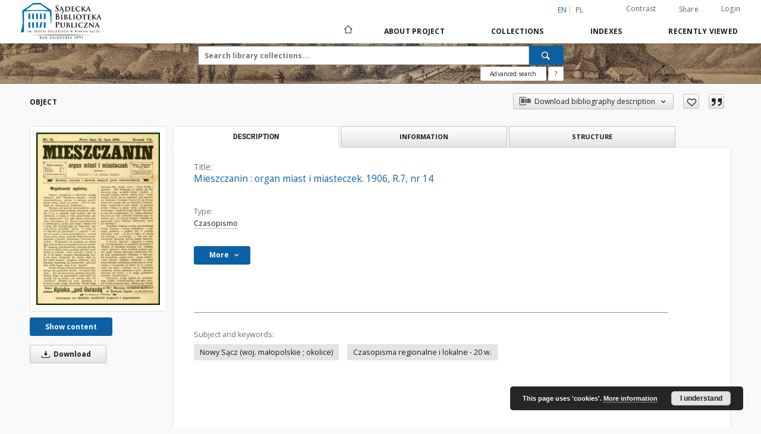

--- FILE ---
content_type: text/html;charset=utf-8
request_url: https://sbc.nowysacz.pl/dlibra/publication/1209/edition/1202
body_size: 127166
content:
<!doctype html>
<html lang="en">
	<head>
		<script src="https://sbc.nowysacz.pl/style/dlibra/default/js/script-jquery.min.js"></script>

		


<meta charset="utf-8">
<meta http-equiv="X-UA-Compatible" content="IE=edge">
<meta name="viewport" content="width=device-width, initial-scale=1">


<title>Mieszczanin : organ miast i miasteczek. 1906, R.7, nr 14 - Sądecka Digital Library</title>
<meta name="Description" content="Dwutygodnik." />

<meta property="og:url"                content="https://sbc.nowysacz.pl/dlibra/publication/1209/edition/1202" />
<meta property="og:type"               content="Object" />
<meta property="og:title"              content="Mieszczanin : organ miast i miasteczek. 1906, R.7, nr 14 - Sądecka Digital Library" />
<meta property="og:description"        content="Dwutygodnik." />
<meta property="og:image"              content="https://sbc.nowysacz.pl/image/edition/thumbnail:docmetadata/1202" />

<link rel="icon" type="image/png" href="https://sbc.nowysacz.pl/style/common/img/icons/favicon.png" sizes="16x16"> 
<link rel="apple-touch-icon" href="https://sbc.nowysacz.pl/style/common/img/icons/apple-touch-icon.png">

<link rel="canonical" href="https://sbc.nowysacz.pl/dlibra/publication/1209/edition/1202?language=en" />

<link rel="stylesheet" href="https://sbc.nowysacz.pl/style/dlibra/default/css/libs.css?20220512122920">
<link rel="stylesheet" href="https://sbc.nowysacz.pl/style/dlibra/default/css/main.css?20220512122920">
<link rel="stylesheet" href="https://sbc.nowysacz.pl/style/dlibra/default/css/colors.css?20220512122920">
<link rel="stylesheet" href="https://sbc.nowysacz.pl/style/dlibra/default/css/custom.css?20220512122920">


	    <link rel="search"  type="application/opensearchdescription+xml" href="https://sbc.nowysacz.pl/SDL_en.xml"  title="SDL" />

										<link rel="meta" type="application/rdf+xml" href="https://sbc.nowysacz.pl/dlibra/rdf.xml?type=e&amp;id=1202"/>
	
	<link rel="schema.DC" href="http://purl.org/dc/elements/1.1/" />
	<!--type is "document" for import all tags into zotero-->
	<meta name="DC.type" content="document" />
	<meta name="DC.identifier" content="https://sbc.nowysacz.pl/publication/1209" />
	
						<meta name="DC.date" content="2013 r." />
					<meta name="DC.date" content="1906 r." />
								<meta name="DC.identifier" content="http://sbc.nowysacz.pl/Content/1202/PDF/Mieszcz.%5B1906%5D_14.pdf" />
								<meta name="DC.contributor" content="Gutowski, J&oacute;zef (1859-1916). Redaktor" />
								<meta name="DC.subject" content="Nowy Sącz (woj. małopolskie ; okolice)" />
					<meta name="DC.subject" content="Czasopisma regionalne i lokalne - 20 w." />
								<meta name="DC.rights" content="Sądecka Biblioteka Publiczna im. J&oacute;zefa Szujskiego w Nowym Sączu" />
					<meta name="DC.rights" content="Wydawca" />
								<meta name="DC.format" content="application/pdf" />
								<meta name="DC.description" content="Nowy Sącz" />
					<meta name="DC.description" content="Dwutygodnik." />
					<meta name="DC.description" content="Od 1900 r. do 1903, R.4, nr 9 pismo wychodziło jako &quot;Sądeczanin&quot;." />
								<meta name="DC.publisher" content="T. Gutowska" />
					<meta name="DC.publisher" content="Drukiem Jana Litwińskiego w Wieliczce" />
								<meta name="DC.language" content="pol" />
								<meta name="DC.source" content="Sądecka Biblioteka Publiczna im. J&oacute;zefa Szujskiego w Nowym Sączu" />
								<meta name="DC.title" content="Mieszczanin" />
					<meta name="DC.title" content="Mieszczanin : organ miast i miasteczek. 1906, R.7, nr 14" />
								<meta name="DC.type" content="Czasopismo" />
								<meta name="DC.issued" content="1906 r." />
								<meta name="DC.relation" content="oai:sbc.nowysacz.pl:publication:1209" />
			
										<meta name="citation_title" content="Mieszczanin : organ miast i miasteczek. 1906, R.7, nr 14" />
				<meta name="citation_pdf_url" content="http://sbc.nowysacz.pl/Content/1202/PDF/Mieszcz.%5B1906%5D_14.pdf" />
				<meta name="citation_date" content="1906 r." />
				<meta name="citation_online_date" content="2013/09/13" />
		
							
    <!-- Google tag (gtag.js) -->
    <script async src="https://www.googletagmanager.com/gtag/js?id=G-W8NZCPZQ2K"></script>
    <script>
      window.dataLayer = window.dataLayer || [];
      function gtag(){dataLayer.push(arguments);}
      gtag('js', new Date());

      gtag('config', 'G-W8NZCPZQ2K');
    </script>

			
				</head>

	<body class="">

		
		<div class="container--main">

			<header class="header--main" tabindex="-1">

  <ul class="skip-links list-unstyled">
    <li><a href="#navigationTop" class="inner" tabindex="0">Skip to main menu</a></li>
        <li><a href="#search-form" class="inner" tabindex="0">Skip to search engine</a></li>
        <li><a href="#main-content" class="inner" tabindex="0">Skip to content</a></li>
    <li><a href="#footer" tabindex="0">Skip to footer</a></li>
  </ul>

      
            
  
  <div class="container--full">
    <nav class="header--top" id="navigationTop">
      <button class="header__menu-toggle navbar-toggle collapsed visible-xs visible-sm" type="button" data-toggle="collapse" data-target="#navbar-collapse" aria-expanded="false" aria-label="Menu">
        <span class="dlibra-icon-menu"></span>
      </button>
      <ul class="header__list hidden-sm hidden-xs">
									      <li class="header__list-item header__list-item--languages hidden-xs hidden-sm">
      <a class="header__list__link header__list__link--language active" href="/" aria-label="English">
          en
      </a>
                                      <a class="header__list__link header__list__link--language" href="https://sbc.nowysacz.pl/dlibra/publication/1209/edition/1202?language=pl" aria-label="polski">pl</a>
                  </li>
      <li class="header__languages-item visible-xs visible-sm">
              <a href="https://sbc.nowysacz.pl/dlibra/publication/1209/edition/1202?language=en" class="header__languages__link active">en</a>
              <a href="https://sbc.nowysacz.pl/dlibra/publication/1209/edition/1202?language=pl" class="header__languages__link ">pl</a>
          </li>
  
				        <li class="header__list-item">
          <button class="header__list__link contrast__link" data-contrast="false">
            <span class="dlibra-icon-contrast"></span>
            Contrast
          </button>
        </li>

        <li class="header__list-item">
          <div class="a2a--header">
            <div class="a2a_kit a2a_kit_size_32 a2a_default_style" data-a2a-url="https://sbc.nowysacz.pl/dlibra/publication/1209/edition/1202?language=en">
              <a class="a2a_dd header__list__link" href="https://www.addtoany.com/share">Share</a>
            </div>
            <script>
               var a2a_config = a2a_config || {};
               a2a_config.onclick = 1;
               a2a_config.locale = "en";
               a2a_config.color_main = "D7E5ED";
               a2a_config.color_border = "9D9D9D";
               a2a_config.color_link_text = "333333";
               a2a_config.color_link_text_hover = "333333";
               a2a_config.color_bg = "d9d9d9";
               a2a_config.icon_color = "#767676";
							 a2a_config.num_services = 6;
							 a2a_config.prioritize = ["facebook", "wykop", "twitter", "pinterest", "email", "gmail"];
            </script>
            <script async src="//static.addtoany.com/menu/page.js"></script>
          </div>
        </li>
        <li class="header__list-item">
                      <a href="https://sbc.nowysacz.pl/dlibra/login?refUrl=aHR0cHM6Ly9zYmMubm93eXNhY3oucGwvZGxpYnJhL3B1YmxpY2F0aW9uLzEyMDkvZWRpdGlvbi8xMjAy" class="header__list__link" >
              Login
            </a>
                  </li>
      </ul>
    </nav>
  </div>
  <div class="navbar menu--desktop" role="navigation">
    <div class="container--full">
      <div class="menu__header">
        <a class="menu__logo" href="https://sbc.nowysacz.pl" tabindex="0">
          <img src="https://sbc.nowysacz.pl/style/dlibra/default/img/custom-images/logo.png
" title="Sądecka Digital Library" alt="Sądecka Digital Library"/>
        </a>
      </div>
      <div class="menu__collapse js-menu" id="navbar-collapse">
					<div class="menu__back__container visible-xs visible-sm js-back-container">
					</div>
          <button class="header__menu-toggle--inner navbar-toggle collapsed visible-xs visible-sm js-close" type="button" data-toggle="collapse" data-target="#navbar-collapse" aria-expanded="false" aria-label="Close menu"></button>
          <ul class="header__languages visible-xs visible-sm">
                                <li class="header__list-item header__list-item--languages hidden-xs hidden-sm">
      <a class="header__list__link header__list__link--language active" href="/" aria-label="English">
          en
      </a>
                                      <a class="header__list__link header__list__link--language" href="https://sbc.nowysacz.pl/dlibra/publication/1209/edition/1202?language=pl" aria-label="polski">pl</a>
                  </li>
      <li class="header__languages-item visible-xs visible-sm">
              <a href="https://sbc.nowysacz.pl/dlibra/publication/1209/edition/1202?language=en" class="header__languages__link active">en</a>
              <a href="https://sbc.nowysacz.pl/dlibra/publication/1209/edition/1202?language=pl" class="header__languages__link ">pl</a>
          </li>
  
                      </ul>
          <div class="header__user visible-xs visible-sm">
                          <a href="https://sbc.nowysacz.pl/dlibra/login" class="header__user__link pull-left">
                Login
              </a>
							<a href="" class="header__user__link contrast__link" data-contrast="false">
								<span class="dlibra-icon-contrast"></span>
								Contrast
							</a>
              <div class="a2a--header header__user__a2a">
		            <div class="a2a_kit a2a_kit_size_32 a2a_default_style">
		              <a class="a2a_dd header__user__link" href="https://www.addtoany.com/share">Share</a>
		            </div>
		            <script>
		               var a2a_config = a2a_config || {};
		               a2a_config.onclick = 1;
		               a2a_config.locale = "en";
									 a2a_config.num_services = 6;
									 a2a_config.prioritize = ["facebook", "wykop", "twitter", "pinterest", "email", "gmail"];
		            </script>
		            <script async src="//static.addtoany.com/menu/page.js"></script>
		          </div>
                      </div>
          <button class="menu__back hidden js-back">
            <span class="dlibra-icon-chevron-left"></span>
            Back
          </button>
          <ul class="menu__nav nav">
            <li class=" hidden-xs hidden-sm">
                            <a href="https://sbc.nowysacz.pl" class="home" aria-label="Main page">
                <span class="dlibra-icon-home"></span>
              </a>
            </li>
                           	
						<li>
				<a href="#" class="dropdown-toggle hidden-xs hidden-sm js-section-text" data-toggle="dropdown" data-js-section>
					About Project
				</a>
				<a href="#" class="dropdown-toggle visible-xs visible-sm js-section-text" data-toggle="dropdown" data-js-section tabindex="-1">
					About Project
				</a>
								<button class="dlibra-icon-chevron-right visible-xs visible-sm dropdown-toggle dropdown-icon" title="Show/hide objects list" aria-label="Show/hide objects list"></button>
					<ul class="dropdown-menu pull-right">

		<li class="visible-xs header__current js-current">
			<span class="dlibra-icon-chevron-right"></span>
		</li>
									<li>
										<a href="https://sbc.nowysacz.pl/dlibra/text?id=example-page" class="menu__nav--no-dropdown">
							About the project
									</a>
				</li>
												<li>
										<a href="https://sbc.nowysacz.pl/dlibra/text?id=o zespole" class="menu__nav--no-dropdown">
							The team
									</a>
				</li>
												<li>
										<a href="https://sbc.nowysacz.pl/dlibra/text?id=pomoc dla czytelnika" class="menu__nav--no-dropdown">
							Help
									</a>
				</li>
												<li>
										<a href="https://sbc.nowysacz.pl/dlibra/text?id=Informacje techniczne" class="menu__nav--no-dropdown">
							Technical informations
									</a>
				</li>
												<li>
																					<a href="https://sbc.nowysacz.pl/dlibra/contact" class="menu__nav--no-dropdown">
							Contact
														</a>
				</li>
						</ul>
				</li>
			



                           
  <li class="">
    <a href="#" class="dropdown-toggle hidden-xs hidden-sm js-section-text" data-toggle="dropdown"  data-js-section>
      Collections
    </a>
    <a href="#" class="dropdown-toggle visible-xs visible-sm js-section-text" data-toggle="dropdown"  data-js-section tabindex="-1">
      Collections
    </a>
	    <button class="dlibra-icon-chevron-right visible-xs visible-sm dropdown-toggle dropdown-icon" title="Show/hide objects list" aria-label="Show/hide objects list"></button>
    <ul class="dropdown-menu pull-right">
      <li class="visible-xs visible-sm header__current js-current">
        <span class="dlibra-icon-chevron-right"></span>
      </li>
            	
            	<li>
				<button class="dlibra-icon-circle-plus hidden-xs hidden-sm dropdown-toggle dropdown-icon" title="Show/hide objects list" aria-label="Show/hide objects list">
		</button><a href="https://sbc.nowysacz.pl/dlibra/collectiondescription/4" class="js-section-text">
			Regional materials
		</a>
		<button class="dlibra-icon-chevron-right visible-xs visible-sm dropdown-toggle dropdown-icon" title="Show/hide objects list" aria-label="Show/hide objects list"></button>
		<ul class="dropdown-menu">
			<li class="visible-xs visible-sm header__current js-current">
				<span class="dlibra-icon-chevron-right"></span>
			</li>
							<li>
				<button class="dlibra-icon-circle-plus hidden-xs hidden-sm dropdown-toggle dropdown-icon" title="Show/hide objects list" aria-label="Show/hide objects list">
		</button><a href="https://sbc.nowysacz.pl/dlibra/collectiondescription/5" class="js-section-text">
			Magazines
		</a>
		<button class="dlibra-icon-chevron-right visible-xs visible-sm dropdown-toggle dropdown-icon" title="Show/hide objects list" aria-label="Show/hide objects list"></button>
		<ul class="dropdown-menu">
			<li class="visible-xs visible-sm header__current js-current">
				<span class="dlibra-icon-chevron-right"></span>
			</li>
							<li>
				<button class="dlibra-icon-circle-plus hidden-xs hidden-sm dropdown-toggle dropdown-icon" title="Show/hide objects list" aria-label="Show/hide objects list">
		</button><a href="https://sbc.nowysacz.pl/dlibra/collectiondescription/6" class="js-section-text">
			Magazines to 1945
		</a>
		<button class="dlibra-icon-chevron-right visible-xs visible-sm dropdown-toggle dropdown-icon" title="Show/hide objects list" aria-label="Show/hide objects list"></button>
		<ul class="dropdown-menu">
			<li class="visible-xs visible-sm header__current js-current">
				<span class="dlibra-icon-chevron-right"></span>
			</li>
							<li>
				<a href="https://sbc.nowysacz.pl/dlibra/collectiondescription/45" class="menu__nav--no-dropdown">
			Emissaryusz
		</a>
	</li>
							<li>
				<a href="https://sbc.nowysacz.pl/dlibra/collectiondescription/31" class="menu__nav--no-dropdown">
			Gazeta Sądecka
		</a>
	</li>
							<li>
				<a href="https://sbc.nowysacz.pl/dlibra/collectiondescription/36" class="menu__nav--no-dropdown">
			Głos Podhala
		</a>
	</li>
							<li>
				<a href="https://sbc.nowysacz.pl/dlibra/collectiondescription/37" class="menu__nav--no-dropdown">
			Goniec Podhalański
		</a>
	</li>
							<li>
				<a href="https://sbc.nowysacz.pl/dlibra/collectiondescription/43" class="menu__nav--no-dropdown">
			Ilustrowany Przegląd Tygodniowy
		</a>
	</li>
							<li>
				<a href="https://sbc.nowysacz.pl/dlibra/collectiondescription/42" class="menu__nav--no-dropdown">
			Kalendarz Głosu Podhala
		</a>
	</li>
							<li>
				<a href="https://sbc.nowysacz.pl/dlibra/collectiondescription/33" class="menu__nav--no-dropdown">
			Mieszczanin
		</a>
	</li>
							<li>
				<a href="https://sbc.nowysacz.pl/dlibra/collectiondescription/32" class="menu__nav--no-dropdown">
			Podhalański Kurier Tygodniowy
		</a>
	</li>
							<li>
				<a href="https://sbc.nowysacz.pl/dlibra/collectiondescription/28" class="menu__nav--no-dropdown">
			Rocznik Sądecki
		</a>
	</li>
							<li>
				<a href="https://sbc.nowysacz.pl/dlibra/collectiondescription/34" class="menu__nav--no-dropdown">
			Sądeczanin
		</a>
	</li>
							<li>
				<a href="https://sbc.nowysacz.pl/dlibra/collectiondescription/30" class="menu__nav--no-dropdown">
			Szkolnictwo Ludowe
		</a>
	</li>
							<li>
				<a href="https://sbc.nowysacz.pl/dlibra/collectiondescription/52" class="menu__nav--no-dropdown">
			Wiadomości Ziem Górskich
		</a>
	</li>
							<li>
				<a href="https://sbc.nowysacz.pl/dlibra/collectiondescription/35" class="menu__nav--no-dropdown">
			Zew Gór
		</a>
	</li>
					</ul>
	</li>
							<li>
				<button class="dlibra-icon-circle-plus hidden-xs hidden-sm dropdown-toggle dropdown-icon" title="Show/hide objects list" aria-label="Show/hide objects list">
		</button><a href="https://sbc.nowysacz.pl/dlibra/collectiondescription/9" class="js-section-text">
			Magazines after 1945
		</a>
		<button class="dlibra-icon-chevron-right visible-xs visible-sm dropdown-toggle dropdown-icon" title="Show/hide objects list" aria-label="Show/hide objects list"></button>
		<ul class="dropdown-menu">
			<li class="visible-xs visible-sm header__current js-current">
				<span class="dlibra-icon-chevron-right"></span>
			</li>
							<li>
				<a href="https://sbc.nowysacz.pl/dlibra/collectiondescription/26" class="menu__nav--no-dropdown">
			Almanach Sądecki
		</a>
	</li>
							<li>
				<a href="https://sbc.nowysacz.pl/dlibra/collectiondescription/25" class="menu__nav--no-dropdown">
			Dunajec
		</a>
	</li>
							<li>
				<a href="https://sbc.nowysacz.pl/dlibra/collectiondescription/53" class="menu__nav--no-dropdown">
			Echo beskidu
		</a>
	</li>
							<li>
				<a href="https://sbc.nowysacz.pl/dlibra/collectiondescription/41" class="menu__nav--no-dropdown">
			Głos Sądecki
		</a>
	</li>
							<li>
				<a href="https://sbc.nowysacz.pl/dlibra/collectiondescription/46" class="menu__nav--no-dropdown">
			Kroniki Muzealne
		</a>
	</li>
							<li>
				<a href="https://sbc.nowysacz.pl/dlibra/collectiondescription/47" class="menu__nav--no-dropdown">
			Krynickie Zdroje
		</a>
	</li>
							<li>
				<a href="https://sbc.nowysacz.pl/dlibra/collectiondescription/54" class="menu__nav--no-dropdown">
			Promyczek Dobra
		</a>
	</li>
							<li>
				<a href="https://sbc.nowysacz.pl/dlibra/collectiondescription/27" class="menu__nav--no-dropdown">
			Rocznik Sądecki
		</a>
	</li>
					</ul>
	</li>
					</ul>
	</li>
							<li>
				<button class="dlibra-icon-circle-plus hidden-xs hidden-sm dropdown-toggle dropdown-icon" title="Show/hide objects list" aria-label="Show/hide objects list">
		</button><a href="https://sbc.nowysacz.pl/dlibra/collectiondescription/7" class="js-section-text">
			Books
		</a>
		<button class="dlibra-icon-chevron-right visible-xs visible-sm dropdown-toggle dropdown-icon" title="Show/hide objects list" aria-label="Show/hide objects list"></button>
		<ul class="dropdown-menu">
			<li class="visible-xs visible-sm header__current js-current">
				<span class="dlibra-icon-chevron-right"></span>
			</li>
							<li>
				<a href="https://sbc.nowysacz.pl/dlibra/collectiondescription/8" class="menu__nav--no-dropdown">
			Bibliographies
		</a>
	</li>
							<li>
				<a href="https://sbc.nowysacz.pl/dlibra/collectiondescription/56" class="menu__nav--no-dropdown">
			Drukarnia Józefa Jakubowskiego
		</a>
	</li>
							<li>
				<a href="https://sbc.nowysacz.pl/dlibra/collectiondescription/55" class="menu__nav--no-dropdown">
			Drukarnia Józefa Pisza
		</a>
	</li>
							<li>
				<a href="https://sbc.nowysacz.pl/dlibra/collectiondescription/39" class="menu__nav--no-dropdown">
			Ethnography
		</a>
	</li>
							<li>
				<a href="https://sbc.nowysacz.pl/dlibra/collectiondescription/40" class="menu__nav--no-dropdown">
			Philosophy
		</a>
	</li>
							<li>
				<a href="https://sbc.nowysacz.pl/dlibra/collectiondescription/10" class="menu__nav--no-dropdown">
			Geography
		</a>
	</li>
							<li>
				<a href="https://sbc.nowysacz.pl/dlibra/collectiondescription/12" class="menu__nav--no-dropdown">
			Economics
		</a>
	</li>
							<li>
				<a href="https://sbc.nowysacz.pl/dlibra/collectiondescription/11" class="menu__nav--no-dropdown">
			History
		</a>
	</li>
							<li>
				<a href="https://sbc.nowysacz.pl/dlibra/collectiondescription/15" class="menu__nav--no-dropdown">
			Arts and culture
		</a>
	</li>
							<li>
				<a href="https://sbc.nowysacz.pl/dlibra/collectiondescription/14" class="menu__nav--no-dropdown">
			Literature and Linguistics
		</a>
	</li>
							<li>
				<a href="https://sbc.nowysacz.pl/dlibra/collectiondescription/44" class="menu__nav--no-dropdown">
			Medicine
		</a>
	</li>
							<li>
				<a href="https://sbc.nowysacz.pl/dlibra/collectiondescription/24" class="menu__nav--no-dropdown">
			Education
		</a>
	</li>
							<li>
				<a href="https://sbc.nowysacz.pl/dlibra/collectiondescription/13" class="menu__nav--no-dropdown">
			Politics and social issues
		</a>
	</li>
							<li>
				<a href="https://sbc.nowysacz.pl/dlibra/collectiondescription/57" class="menu__nav--no-dropdown">
			Private book collection of Józef Szujski
		</a>
	</li>
							<li>
				<a href="https://sbc.nowysacz.pl/dlibra/collectiondescription/16" class="menu__nav--no-dropdown">
			Religion
		</a>
	</li>
					</ul>
	</li>
					</ul>
	</li>
            	<li>
				<button class="dlibra-icon-circle-plus hidden-xs hidden-sm dropdown-toggle dropdown-icon" title="Show/hide objects list" aria-label="Show/hide objects list">
		</button><a href="https://sbc.nowysacz.pl/dlibra/collectiondescription/17" class="js-section-text">
			Cultural heritage
		</a>
		<button class="dlibra-icon-chevron-right visible-xs visible-sm dropdown-toggle dropdown-icon" title="Show/hide objects list" aria-label="Show/hide objects list"></button>
		<ul class="dropdown-menu">
			<li class="visible-xs visible-sm header__current js-current">
				<span class="dlibra-icon-chevron-right"></span>
			</li>
							<li>
				<a href="https://sbc.nowysacz.pl/dlibra/collectiondescription/19" class="menu__nav--no-dropdown">
			Posters
		</a>
	</li>
							<li>
				<a href="https://sbc.nowysacz.pl/dlibra/collectiondescription/23" class="menu__nav--no-dropdown">
			Official form
		</a>
	</li>
							<li>
				<a href="https://sbc.nowysacz.pl/dlibra/collectiondescription/18" class="menu__nav--no-dropdown">
			Prints published until 1939
		</a>
	</li>
							<li>
				<a href="https://sbc.nowysacz.pl/dlibra/collectiondescription/21" class="menu__nav--no-dropdown">
			Maps, plans
		</a>
	</li>
							<li>
				<button class="dlibra-icon-circle-plus hidden-xs hidden-sm dropdown-toggle dropdown-icon" title="Show/hide objects list" aria-label="Show/hide objects list">
		</button><a href="https://sbc.nowysacz.pl/dlibra/collectiondescription/22" class="js-section-text">
			Typescripts, manuscripts
		</a>
		<button class="dlibra-icon-chevron-right visible-xs visible-sm dropdown-toggle dropdown-icon" title="Show/hide objects list" aria-label="Show/hide objects list"></button>
		<ul class="dropdown-menu">
			<li class="visible-xs visible-sm header__current js-current">
				<span class="dlibra-icon-chevron-right"></span>
			</li>
							<li>
				<a href="https://sbc.nowysacz.pl/dlibra/collectiondescription/48" class="menu__nav--no-dropdown">
			Listy Ady Sari
		</a>
	</li>
							<li>
				<a href="https://sbc.nowysacz.pl/dlibra/collectiondescription/49" class="menu__nav--no-dropdown">
			Letters of Jan Szayer
		</a>
	</li>
							<li>
				<a href="https://sbc.nowysacz.pl/dlibra/collectiondescription/51" class="menu__nav--no-dropdown">
			Pocztówki Ady Sari
		</a>
	</li>
					</ul>
	</li>
							<li>
				<a href="https://sbc.nowysacz.pl/dlibra/collectiondescription/20" class="menu__nav--no-dropdown">
			Postcards
		</a>
	</li>
					</ul>
	</li>
          </ul>
  </li>


                           


<li>
	<a href="#" class="dropdown-toggle hidden-xs hidden-sm js-section-text" data-toggle="dropdown" data-js-section >
		Indexes
	</a>
	<a href="#" class="dropdown-toggle visible-xs visible-sm js-section-text" data-toggle="dropdown" data-js-section  tabindex="-1">
		Indexes
	</a>
		<button class="dlibra-icon-chevron-right visible-xs visible-sm dropdown-toggle dropdown-icon" title="Show/hide objects list" aria-label="Show/hide objects list"></button>
	<ul class="dropdown-menu pull-right">
		<li class="visible-xs visible-sm header__current js-current">
			<span class="dlibra-icon-chevron-right"></span>
		</li>
					<li title="A name given to the resource.">
				<button class="dlibra-icon-circle-plus hidden-xs hidden-sm dropdown-toggle dropdown-icon" title="Show/hide sub-attributes list" aria-label="Show/hide sub-attributes list">
		</button><a href="https://sbc.nowysacz.pl/dlibra/indexsearch?rdfName=Title&amp;ipp=60&amp;p=0" class="js-section-text">
			Title
		</a>
		<button class="dlibra-icon-chevron-right visible-xs visible-sm dropdown-toggle dropdown-icon" title="Show/hide sub-attributes list" aria-label="Show/hide sub-attributes list"></button>
		<ul class="dropdown-menu">
			<li class="visible-xs visible-sm header__current js-current">
				<span class="dlibra-icon-chevron-right"></span>
			</li>
							<li title="An alternative name for the resource.">
				<a href="https://sbc.nowysacz.pl/dlibra/indexsearch?rdfName=Alternative&amp;ipp=60&amp;p=0" class="menu__nav--no-dropdown">
			Alternative title
		</a>
	</li>
							<li title="A short name of the group (e.g., a journal) this resource belongs to.">
				<a href="https://sbc.nowysacz.pl/dlibra/indexsearch?rdfName=GroupTitle&amp;ipp=60&amp;p=0" class="menu__nav--no-dropdown">
			Group publication title
		</a>
	</li>
					</ul>
	</li>
					<li title="An entity primarily responsible for making the resource.">
				<a href="https://sbc.nowysacz.pl/dlibra/indexsearch?rdfName=Creator&amp;ipp=60&amp;p=0" class="menu__nav--no-dropdown">
			Creator
		</a>
	</li>
					<li title="An entity responsible for making contributions to the resource.">
				<a href="https://sbc.nowysacz.pl/dlibra/indexsearch?rdfName=Contributor&amp;ipp=60&amp;p=0" class="menu__nav--no-dropdown">
			Contributor
		</a>
	</li>
					<li title="The topic of the resource.">
				<button class="dlibra-icon-circle-plus hidden-xs hidden-sm dropdown-toggle dropdown-icon" title="Show/hide sub-attributes list" aria-label="Show/hide sub-attributes list">
		</button><a href="https://sbc.nowysacz.pl/dlibra/indexsearch?rdfName=Subject&amp;ipp=60&amp;p=0" class="js-section-text">
			Subject
		</a>
		<button class="dlibra-icon-chevron-right visible-xs visible-sm dropdown-toggle dropdown-icon" title="Show/hide sub-attributes list" aria-label="Show/hide sub-attributes list"></button>
		<ul class="dropdown-menu">
			<li class="visible-xs visible-sm header__current js-current">
				<span class="dlibra-icon-chevron-right"></span>
			</li>
							<li title="Tags assigned by users.">
				<a href="https://sbc.nowysacz.pl/dlibra/indexsearch?rdfName=UserTag&amp;ipp=60&amp;p=0" class="menu__nav--no-dropdown">
			Users' tags
		</a>
	</li>
					</ul>
	</li>
					<li title="The spatial or temporal topic of the resource, the spatial applicability of the resource, or the jurisdiction under which the resource is relevant.">
				<button class="dlibra-icon-circle-plus hidden-xs hidden-sm dropdown-toggle dropdown-icon" title="Show/hide sub-attributes list" aria-label="Show/hide sub-attributes list">
		</button><a href="https://sbc.nowysacz.pl/dlibra/indexsearch?rdfName=Coverage&amp;ipp=60&amp;p=0" class="js-section-text">
			Coverage
		</a>
		<button class="dlibra-icon-chevron-right visible-xs visible-sm dropdown-toggle dropdown-icon" title="Show/hide sub-attributes list" aria-label="Show/hide sub-attributes list"></button>
		<ul class="dropdown-menu">
			<li class="visible-xs visible-sm header__current js-current">
				<span class="dlibra-icon-chevron-right"></span>
			</li>
							<li title="Spatial characteristics of the resource.">
				<a href="https://sbc.nowysacz.pl/dlibra/indexsearch?rdfName=Spatial&amp;ipp=60&amp;p=0" class="menu__nav--no-dropdown">
			Spatial coverage
		</a>
	</li>
							<li title="Temporal characteristics of the resource.">
				<a href="https://sbc.nowysacz.pl/dlibra/indexsearch?rdfName=Temporal&amp;ipp=60&amp;p=0" class="menu__nav--no-dropdown">
			Temporal coverage
		</a>
	</li>
					</ul>
	</li>
					<li title="An account of the resource.">
				<button class="dlibra-icon-circle-plus hidden-xs hidden-sm dropdown-toggle dropdown-icon" title="Show/hide sub-attributes list" aria-label="Show/hide sub-attributes list">
		</button><a href="https://sbc.nowysacz.pl/dlibra/indexsearch?rdfName=Description&amp;ipp=60&amp;p=0" class="js-section-text">
			Description
		</a>
		<button class="dlibra-icon-chevron-right visible-xs visible-sm dropdown-toggle dropdown-icon" title="Show/hide sub-attributes list" aria-label="Show/hide sub-attributes list"></button>
		<ul class="dropdown-menu">
			<li class="visible-xs visible-sm header__current js-current">
				<span class="dlibra-icon-chevron-right"></span>
			</li>
							<li title="A summary of the resource.">
				<a href="https://sbc.nowysacz.pl/dlibra/indexsearch?rdfName=Abstract&amp;ipp=60&amp;p=0" class="menu__nav--no-dropdown">
			Abstract
		</a>
	</li>
							<li title="	A list of subunits of the resource.">
				<a href="https://sbc.nowysacz.pl/dlibra/indexsearch?rdfName=TableOfContents&amp;ipp=60&amp;p=0" class="menu__nav--no-dropdown">
			Table of contents
		</a>
	</li>
							<li title="Place, where the resource was published.">
				<a href="https://sbc.nowysacz.pl/dlibra/indexsearch?rdfName=PlaceOfPublishing&amp;ipp=60&amp;p=0" class="menu__nav--no-dropdown">
			Place of publishing
		</a>
	</li>
							<li title="Institution or person, who financially supported the digitsation of the resource.">
				<a href="https://sbc.nowysacz.pl/dlibra/indexsearch?rdfName=DigitisationSponsor&amp;ipp=60&amp;p=0" class="menu__nav--no-dropdown">
			Digitisation sponsor
		</a>
	</li>
							<li title="Detailed information about the thesis degree.">
				<button class="dlibra-icon-circle-plus hidden-xs hidden-sm dropdown-toggle dropdown-icon" title="Show/hide sub-attributes list" aria-label="Show/hide sub-attributes list">
		</button><a href="https://sbc.nowysacz.pl/dlibra/indexsearch?rdfName=Degree&amp;ipp=60&amp;p=0" class="js-section-text">
			Thesis degree information
		</a>
		<button class="dlibra-icon-chevron-right visible-xs visible-sm dropdown-toggle dropdown-icon" title="Show/hide sub-attributes list" aria-label="Show/hide sub-attributes list"></button>
		<ul class="dropdown-menu">
			<li class="visible-xs visible-sm header__current js-current">
				<span class="dlibra-icon-chevron-right"></span>
			</li>
							<li title="Name of the degree associated with the work as it appears within the work.">
				<a href="https://sbc.nowysacz.pl/dlibra/indexsearch?rdfName=Name&amp;ipp=60&amp;p=0" class="menu__nav--no-dropdown">
			Degree name
		</a>
	</li>
							<li title="Level of education associated with the document.">
				<a href="https://sbc.nowysacz.pl/dlibra/indexsearch?rdfName=Level&amp;ipp=60&amp;p=0" class="menu__nav--no-dropdown">
			Level of degree
		</a>
	</li>
							<li title="Area of study of the intellectual content of the document.">
				<a href="https://sbc.nowysacz.pl/dlibra/indexsearch?rdfName=Discipline&amp;ipp=60&amp;p=0" class="menu__nav--no-dropdown">
			Degree discipline
		</a>
	</li>
							<li title="Institution granting the degree associated with the work.">
				<a href="https://sbc.nowysacz.pl/dlibra/indexsearch?rdfName=Grantor&amp;ipp=60&amp;p=0" class="menu__nav--no-dropdown">
			Degree grantor
		</a>
	</li>
					</ul>
	</li>
					</ul>
	</li>
					<li title="An entity responsible for making the resource available.">
				<a href="https://sbc.nowysacz.pl/dlibra/indexsearch?rdfName=Publisher&amp;ipp=60&amp;p=0" class="menu__nav--no-dropdown">
			Publisher
		</a>
	</li>
					<li title="A point or period of time associated with an event in the lifecycle of the resource.">
				<button class="dlibra-icon-circle-plus hidden-xs hidden-sm dropdown-toggle dropdown-icon" title="Show/hide sub-attributes list" aria-label="Show/hide sub-attributes list">
		</button><a href="https://sbc.nowysacz.pl/dlibra/indexsearch?rdfName=Date&amp;ipp=60&amp;p=0" class="js-section-text">
			Date
		</a>
		<button class="dlibra-icon-chevron-right visible-xs visible-sm dropdown-toggle dropdown-icon" title="Show/hide sub-attributes list" aria-label="Show/hide sub-attributes list"></button>
		<ul class="dropdown-menu">
			<li class="visible-xs visible-sm header__current js-current">
				<span class="dlibra-icon-chevron-right"></span>
			</li>
							<li title="Date of creation of the resource.">
				<a href="https://sbc.nowysacz.pl/dlibra/indexsearch?rdfName=Created&amp;ipp=60&amp;p=0" class="menu__nav--no-dropdown">
			Date created
		</a>
	</li>
							<li title="Date of submission of the resource.">
				<a href="https://sbc.nowysacz.pl/dlibra/indexsearch?rdfName=DateSubmitted&amp;ipp=60&amp;p=0" class="menu__nav--no-dropdown">
			Date submitted
		</a>
	</li>
							<li title="Date of acceptance of the resource.">
				<a href="https://sbc.nowysacz.pl/dlibra/indexsearch?rdfName=DateAccepted&amp;ipp=60&amp;p=0" class="menu__nav--no-dropdown">
			Date accepted
		</a>
	</li>
							<li title="Date of formal issuance (e.g. publication) of the resource.">
				<a href="https://sbc.nowysacz.pl/dlibra/indexsearch?rdfName=Issued&amp;ipp=60&amp;p=0" class="menu__nav--no-dropdown">
			Date issued
		</a>
	</li>
							<li title="Date of copyright.">
				<a href="https://sbc.nowysacz.pl/dlibra/indexsearch?rdfName=DateCopyrighted&amp;ipp=60&amp;p=0" class="menu__nav--no-dropdown">
			Date copyrighted
		</a>
	</li>
							<li title="Date on which the resource was changed.">
				<a href="https://sbc.nowysacz.pl/dlibra/indexsearch?rdfName=Modified&amp;ipp=60&amp;p=0" class="menu__nav--no-dropdown">
			Date modified
		</a>
	</li>
							<li title="Date (often a range) that the resource became or will become available.">
				<a href="https://sbc.nowysacz.pl/dlibra/indexsearch?rdfName=Available&amp;ipp=60&amp;p=0" class="menu__nav--no-dropdown">
			Date available
		</a>
	</li>
							<li title="Date (often a range) of validity of a resource.">
				<a href="https://sbc.nowysacz.pl/dlibra/indexsearch?rdfName=Valid&amp;ipp=60&amp;p=0" class="menu__nav--no-dropdown">
			Date valid
		</a>
	</li>
					</ul>
	</li>
					<li title="The nature or genre of the resource.">
				<a href="https://sbc.nowysacz.pl/dlibra/indexsearch?rdfName=Type&amp;ipp=60&amp;p=0" class="menu__nav--no-dropdown">
			Type
		</a>
	</li>
					<li title="The file format, physical medium, or dimensions of the resource.">
				<button class="dlibra-icon-circle-plus hidden-xs hidden-sm dropdown-toggle dropdown-icon" title="Show/hide sub-attributes list" aria-label="Show/hide sub-attributes list">
		</button><a href="https://sbc.nowysacz.pl/dlibra/indexsearch?rdfName=Format&amp;ipp=60&amp;p=0" class="js-section-text">
			Format
		</a>
		<button class="dlibra-icon-chevron-right visible-xs visible-sm dropdown-toggle dropdown-icon" title="Show/hide sub-attributes list" aria-label="Show/hide sub-attributes list"></button>
		<ul class="dropdown-menu">
			<li class="visible-xs visible-sm header__current js-current">
				<span class="dlibra-icon-chevron-right"></span>
			</li>
							<li title="The size or duration of the resource.">
				<a href="https://sbc.nowysacz.pl/dlibra/indexsearch?rdfName=Extent&amp;ipp=60&amp;p=0" class="menu__nav--no-dropdown">
			Extent
		</a>
	</li>
							<li title="The material or physical carrier of the resource.">
				<a href="https://sbc.nowysacz.pl/dlibra/indexsearch?rdfName=Medium&amp;ipp=60&amp;p=0" class="menu__nav--no-dropdown">
			Medium
		</a>
	</li>
					</ul>
	</li>
					<li title="An unambiguous reference to the resource within a given context.">
				<button class="dlibra-icon-circle-plus hidden-xs hidden-sm dropdown-toggle dropdown-icon" title="Show/hide sub-attributes list" aria-label="Show/hide sub-attributes list">
		</button><a href="https://sbc.nowysacz.pl/dlibra/indexsearch?rdfName=Identifier&amp;ipp=60&amp;p=0" class="js-section-text">
			Identifier
		</a>
		<button class="dlibra-icon-chevron-right visible-xs visible-sm dropdown-toggle dropdown-icon" title="Show/hide sub-attributes list" aria-label="Show/hide sub-attributes list"></button>
		<ul class="dropdown-menu">
			<li class="visible-xs visible-sm header__current js-current">
				<span class="dlibra-icon-chevron-right"></span>
			</li>
							<li title="A call number used to indicate the location of a physical resource in the collections of the institution owning it.">
				<a href="https://sbc.nowysacz.pl/dlibra/indexsearch?rdfName=CallNumber&amp;ipp=60&amp;p=0" class="menu__nav--no-dropdown">
			Call number
		</a>
	</li>
							<li title="A bibliographic reference for the resource.">
				<a href="https://sbc.nowysacz.pl/dlibra/indexsearch?rdfName=BibliographicCitation&amp;ipp=60&amp;p=0" class="menu__nav--no-dropdown">
			Bibliographic citation
		</a>
	</li>
					</ul>
	</li>
					<li title="A related resource from which the described resource is derived.">
				<a href="https://sbc.nowysacz.pl/dlibra/indexsearch?rdfName=Source&amp;ipp=60&amp;p=0" class="menu__nav--no-dropdown">
			Source
		</a>
	</li>
					<li title="A language of the resource.">
				<a href="https://sbc.nowysacz.pl/dlibra/indexsearch?rdfName=Language&amp;ipp=60&amp;p=0" class="menu__nav--no-dropdown">
			Language
		</a>
	</li>
					<li title="A related resource.">
				<button class="dlibra-icon-circle-plus hidden-xs hidden-sm dropdown-toggle dropdown-icon" title="Show/hide sub-attributes list" aria-label="Show/hide sub-attributes list">
		</button><a href="https://sbc.nowysacz.pl/dlibra/indexsearch?rdfName=Relation&amp;ipp=60&amp;p=0" class="js-section-text">
			Relation
		</a>
		<button class="dlibra-icon-chevron-right visible-xs visible-sm dropdown-toggle dropdown-icon" title="Show/hide sub-attributes list" aria-label="Show/hide sub-attributes list"></button>
		<ul class="dropdown-menu">
			<li class="visible-xs visible-sm header__current js-current">
				<span class="dlibra-icon-chevron-right"></span>
			</li>
							<li title="A related resource that is included either physically or logically in the described resource.">
				<a href="https://sbc.nowysacz.pl/dlibra/indexsearch?rdfName=HasPart&amp;ipp=60&amp;p=0" class="menu__nav--no-dropdown">
			Has part
		</a>
	</li>
							<li title="A related resource in which the described resource is physically or logically included.">
				<a href="https://sbc.nowysacz.pl/dlibra/indexsearch?rdfName=IsPartOf&amp;ipp=60&amp;p=0" class="menu__nav--no-dropdown">
			Is part of
		</a>
	</li>
							<li title="A related resource that is a version, edition, or adaptation of the described resource.">
				<a href="https://sbc.nowysacz.pl/dlibra/indexsearch?rdfName=HasVersion&amp;ipp=60&amp;p=0" class="menu__nav--no-dropdown">
			Has version
		</a>
	</li>
							<li title="A related resource of which the described resource is a version, edition, or adaptation.">
				<a href="https://sbc.nowysacz.pl/dlibra/indexsearch?rdfName=IsVersionOf&amp;ipp=60&amp;p=0" class="menu__nav--no-dropdown">
			Is version of
		</a>
	</li>
							<li title="A related resource that is substantially the same as the pre-existing described resource, but in another format.">
				<a href="https://sbc.nowysacz.pl/dlibra/indexsearch?rdfName=HasFormat&amp;ipp=60&amp;p=0" class="menu__nav--no-dropdown">
			Has format
		</a>
	</li>
							<li title="A related resource that is substantially the same as the described resource, but in another format.">
				<a href="https://sbc.nowysacz.pl/dlibra/indexsearch?rdfName=IsFormatOf&amp;ipp=60&amp;p=0" class="menu__nav--no-dropdown">
			Is format of
		</a>
	</li>
							<li title="A related resource that is referenced, cited, or otherwise pointed to by the described resource.">
				<a href="https://sbc.nowysacz.pl/dlibra/indexsearch?rdfName=References&amp;ipp=60&amp;p=0" class="menu__nav--no-dropdown">
			References
		</a>
	</li>
							<li title="A related resource that references, cites, or otherwise points to the described resource.">
				<a href="https://sbc.nowysacz.pl/dlibra/indexsearch?rdfName=IsReferencedBy&amp;ipp=60&amp;p=0" class="menu__nav--no-dropdown">
			Is referenced by
		</a>
	</li>
							<li title="A related resource that is supplanted, displaced, or superseded by the described resource.">
				<a href="https://sbc.nowysacz.pl/dlibra/indexsearch?rdfName=Replaces&amp;ipp=60&amp;p=0" class="menu__nav--no-dropdown">
			Replaces
		</a>
	</li>
							<li title="A related resource that supplants, displaces, or supersedes the described resource.">
				<a href="https://sbc.nowysacz.pl/dlibra/indexsearch?rdfName=IsReplacedBy&amp;ipp=60&amp;p=0" class="menu__nav--no-dropdown">
			Is replaced by
		</a>
	</li>
							<li title="A related resource that is required by the described resource to support its function, delivery, or coherence.">
				<a href="https://sbc.nowysacz.pl/dlibra/indexsearch?rdfName=Requires&amp;ipp=60&amp;p=0" class="menu__nav--no-dropdown">
			Requires
		</a>
	</li>
							<li title="A related resource that requires the described resource to support its function, delivery, or coherence.">
				<a href="https://sbc.nowysacz.pl/dlibra/indexsearch?rdfName=IsRequiredBy&amp;ipp=60&amp;p=0" class="menu__nav--no-dropdown">
			Is required by
		</a>
	</li>
							<li title="An established standard to which the described resource conforms.">
				<a href="https://sbc.nowysacz.pl/dlibra/indexsearch?rdfName=ConformsTo&amp;ipp=60&amp;p=0" class="menu__nav--no-dropdown">
			Conforms to
		</a>
	</li>
					</ul>
	</li>
					<li title="Information about rights held in and over the resource.">
				<button class="dlibra-icon-circle-plus hidden-xs hidden-sm dropdown-toggle dropdown-icon" title="Show/hide sub-attributes list" aria-label="Show/hide sub-attributes list">
		</button><a href="https://sbc.nowysacz.pl/dlibra/indexsearch?rdfName=Rights&amp;ipp=60&amp;p=0" class="js-section-text">
			Rights
		</a>
		<button class="dlibra-icon-chevron-right visible-xs visible-sm dropdown-toggle dropdown-icon" title="Show/hide sub-attributes list" aria-label="Show/hide sub-attributes list"></button>
		<ul class="dropdown-menu">
			<li class="visible-xs visible-sm header__current js-current">
				<span class="dlibra-icon-chevron-right"></span>
			</li>
							<li title="Information about who can access the resource or an indication of its security status.">
				<a href="https://sbc.nowysacz.pl/dlibra/indexsearch?rdfName=AccessRights&amp;ipp=60&amp;p=0" class="menu__nav--no-dropdown">
			Access rights
		</a>
	</li>
							<li title="A legal document giving official permission to do something with the resource.">
				<a href="https://sbc.nowysacz.pl/dlibra/indexsearch?rdfName=License&amp;ipp=60&amp;p=0" class="menu__nav--no-dropdown">
			License
		</a>
	</li>
					</ul>
	</li>
					<li title="A person or organization owning or managing rights over the resource.">
				<a href="https://sbc.nowysacz.pl/dlibra/indexsearch?rdfName=RightsHolder&amp;ipp=60&amp;p=0" class="menu__nav--no-dropdown">
			Rights holder
		</a>
	</li>
					<li title="A statement of any changes in ownership and custody of the resource since its creation that are significant for its authenticity, integrity, and interpretation.">
				<button class="dlibra-icon-circle-plus hidden-xs hidden-sm dropdown-toggle dropdown-icon" title="Show/hide sub-attributes list" aria-label="Show/hide sub-attributes list">
		</button><a href="https://sbc.nowysacz.pl/dlibra/indexsearch?rdfName=Provenance&amp;ipp=60&amp;p=0" class="js-section-text">
			Provenance
		</a>
		<button class="dlibra-icon-chevron-right visible-xs visible-sm dropdown-toggle dropdown-icon" title="Show/hide sub-attributes list" aria-label="Show/hide sub-attributes list"></button>
		<ul class="dropdown-menu">
			<li class="visible-xs visible-sm header__current js-current">
				<span class="dlibra-icon-chevron-right"></span>
			</li>
							<li title="Institution or person responsible for the digitsation of this resource.">
				<a href="https://sbc.nowysacz.pl/dlibra/indexsearch?rdfName=Digitisation&amp;ipp=60&amp;p=0" class="menu__nav--no-dropdown">
			Digitisation
		</a>
	</li>
							<li title="Location of original physical object, which has been digitised.">
				<a href="https://sbc.nowysacz.pl/dlibra/indexsearch?rdfName=LocationOfPhysicalObject&amp;ipp=60&amp;p=0" class="menu__nav--no-dropdown">
			Location of original object
		</a>
	</li>
					</ul>
	</li>
			</ul>
</li>


                           <li>
    <button class="dlibra-icon-chevron-right visible-xs visible-sm dropdown-toggle dropdown-icon" title="Show/hide objects list" aria-label="Show/hide objects list"></button>
  <a href="#" class="dropdown-toggle hidden-xs hidden-sm js-section-text" data-toggle="dropdown" data-js-section>
    Recently viewed
  </a>
  <a href="#" class="dropdown-toggle visible-xs visible-sm js-section-text" data-toggle="dropdown" data-js-section tabindex="-1">
    Recently viewed
  </a>
	<ul class="dropdown-menu pull-right lastviewed">
    <li class="visible-xs visible-sm header__current js-current">
      <span class="dlibra-icon-chevron-right"></span>
    </li>
    <li>
      <a href="#" class="dropdown-toggle js-section-text" data-toggle="dropdown">
        Objects
      </a>
      <button class="dlibra-icon-chevron-right visible-xs visible-sm dropdown-toggle dropdown-icon" title="Show/hide objects list" aria-label="Show/hide objects list"></button>
      <ul class="dropdown-menu pull-right">
        <li class="visible-xs visible-sm header__current js-current">
          <span class="dlibra-icon-chevron-right"></span>
        </li>
		          </ul>
    </li>
    <li>
      <a href="#" class="dropdown-toggle js-section-text" data-toggle="dropdown">
        Collections
      </a>
      <button class="dlibra-icon-chevron-right visible-xs visible-sm dropdown-toggle dropdown-icon" title="Show/hide objects list" aria-label="Show/hide objects list"></button>
      <ul class="dropdown-menu pull-right">
  			<li class="visible-xs visible-sm header__current js-current">
  				<span class="dlibra-icon-chevron-right"></span>
  			</li>
		          </ul>
    </li>
  </ul>
</li>


                      </ul>
          <div class="menu__more hidden js-more">
            <span class="dlibra-icon-chevron-long-down"></span>
          </div>
      </div>
    </div>
  </div>
</header>

							
<section id="search-form">
	<div class="container--full">
		<div class="header__search--subpage parallax-window"
>
			<div class="search__box--subpage">
									<h2 class="search__box--subpage__header" hidden><strong>Sądecka Digital Library</strong>  contains 2 852 digital objects</h2>
								<form class="search__box--subpage__form" method="get" action="https://sbc.nowysacz.pl/dlibra/results">
					<label class="hidden-access" for="searchInput" title="Search field">Search field</label>
					<input class="search__box--subpage__input" id="searchInput" name="q" placeholder="Search library collections..." required type="text"  maxlength="2001" aria-required="true">
					<input name="action" value="SimpleSearchAction" type="hidden">
					<input name="type" value="-6" type="hidden">
					<input name="p" value="0" type="hidden">
					
										<button class="search__box--subpage__submit" type="submit" title="Search" aria-label="Search">
						<span class="dlibra-icon-search"></span>
					</button>
				</form>

				<div class="search__box--subpage__advanced-container">
					<a href="https://sbc.nowysacz.pl/dlibra/advsearch"
							class="search__box--subpage__advanced"
							aria-label="Advanced search"
							data-advanced-search>
							Advanced search					</a>

					<a href="https://sbc.nowysacz.pl/dlibra/text?id=text-query-format" class="search__box--subpage__advanced-about" aria-label="How to form a search query properly?">
						<span>?</span>
					</a>
				</div>
				<div class="clearfix"></div>
			</div>
					</div>
	</div>
</section>

			
			<div id="main-content" class="anchor"></div>

			
												
<section>
	<div id="publicationComponentData" data-homepageUrl="https://sbc.nowysacz.pl" data-servletName="/dlibra"
		data-isUserLoggedIn="false" data-editionId="1202" data-publicationId="1209"
		data-permReqSuccessMsg="Request sent"
		data-permReqErrorMsg="Sending request failed"
		data-permReqWrongEmailMsg="Wrong email"
		data-permReqEmptyReasonMsg="Message is empty"
		data-youHaveToBeLoggedMsg="You have to be logged in"
		data-favoritesAddedMsg="Added to favorites."
		data-favoritesDeletedMsg="Deleted from favorites"
		data-favoritesErrorMsg="An error occurred while adding to favorites">
	</div>

			<div class="modal fade modal--access" tabindex="-1" role="dialog" data-js-modal="access">
  <div class="modal-dialog js-modal-inner" role="document">
    <div class="modal-content">
      <button type="button" class="modal-close" data-dismiss="modal" aria-label="Close"></button>
      <div class="modal-header">
        <h4 class="modal-title">Secured publication</h4>
      </div>
			<div class="settings__error js-settings-errors">
					<div id="incorrect_captcha" class="settings__error-item js-settings-error" style="display: none;">
						<span>Sending declined. Incorrect text from the image.</span>
						<button class="settings__error-close js-error-close" title="${titleLabel}"
								aria-label="${titleLabel}"></button>
	</div>
	<div id="recaptcha_fail" class="settings__error-item js-settings-error" style="display: none;">
						<span>Sending declined. reCAPTCHA verification has failed.</span>
						<button class="settings__error-close js-error-close" title="${titleLabel}"
								aria-label="${titleLabel}"></button>
	</div>
			</div>
			<form id="sendPermissionRequestForm" action="javascript:void(0)">
				<div class="modal-body">
					 <p class="modal-desc">This publication is unavailable to your account. If you have more privileged account please try to use it
or contact with the institution connected to this digital library.</p>
					 <label class="modal-label" for="userEmail">Type your email<sup>*</sup></label>
					 <input class="modal-input" required type="email" name="userEmail" id="userEmail" value="" >
					 <input type="hidden" name="editionId" value="1202" id="editionId">
					 <input type="hidden" name="publicationId" value="1209" id="publicationId">
					 <label class="modal-label" for="requestReason">Type your reason<sup>*</sup></label>
					 <textarea class="modal-textarea" required name="requestReason" id="requestReason" cols="50" rows="5" ></textarea>
					 <input type="hidden" name="homeURL" id="homeURL" value="https://sbc.nowysacz.pl/dlibra">
					  			<div class="modal-captcha">
			<img id="captcha" src="https://sbc.nowysacz.pl/captcha" width="175" height="40" alt="verification"/>
			<label class="modal-label" for="answer">Enter the text above. <sup>*</sup></label>
			<input class="modal-input" name="answer" id="answer" type="text" size="30" maxLength="30" required
				   aria-required="true"/>
		</div>
					</div>
				<div class="modal-footer">
					<button type="button" class="btn btn-default modal-dismiss" data-dismiss="modal">Cancel</button>
					<button class="modal-submit js-send-request">Send</button>
				</div>
		 </form>
    </div><!-- /.modal-content -->
  </div><!-- /.modal-dialog -->
  <div class="modal-more hidden js-modal-more"></div>
</div><!-- /.modal -->
	
	

			<div class="container--page container--component-object-container">
		<div class="object">
			<div class="object__box--top">
				<h1 class="object__header">Object</h1>
				<div class="object__header-buttons">
					<div class="dropdown object__dropdown">
						<button class="object__dropdown-bib-button dropdown-toggle" type="button" data-toggle="dropdown">
							<span class="dlibra-icon-bib object__dropdown-bib-add"></span>
							<span class="hidden-xs">Download bibliography description</span>
							<span class="dlibra-icon-chevron-down"></span>
						</button>
						<ul class="object__dropdown-bib dropdown-menu pull-right">
							<li>
								<a download="1209.ris" href="https://sbc.nowysacz.pl/dlibra/dlibra.ris?type=e&amp;id=1202">
									ris
								</a>
							</li>
							<li>
								<a download="1209.bib" href="https://sbc.nowysacz.pl/dlibra/dlibra.bib?type=e&amp;id=1202">
									BibTeX
								</a>
							</li>
						</ul>
					</div>
										<button type="button" class="object__button-fav  js-add-fav-object"
						title="Add to favorites" aria-label="Add to favorites"
						data-addToFav="Add to favorites"
						data-deleteFromFav="Remove from favorites"
						data-text-swap=' Remove from favorites'
							data-text-original=' Add to favorites'
						data-ajaxurl="https://sbc.nowysacz.pl/dlibra/ajax.xml"
						data-ajaxparams="wid=Actions&amp;pageId=publication&amp;actionId=AddToFavouriteAction&amp;eid=1202"
						data-addedtofavlab="Added to favourities."
						data-removedfromfavlab="Removed from favourities"
						data-onlylogged="You have to be logged in"
						data-error="An error occured during adding to favourites"
					>
						<span class="dlibra-icon-heart"></span>
					</button>
											<button type="button" class="citations__btn citations__show"
								data-ajaxurl="https://sbc.nowysacz.pl/dlibra/citations.json"
								data-ajaxparams="eid=1202"
								title="Citation">
							<span class="dlibra-icon-citation"></span>
						</button>
														</div>

				<div class="settings__error js-settings-errors">
										<div class="settings__success js-settings-success" style="display: none;">
						<span>Subscribtion state has been changed.</span>
						<button class="settings__error-close js-error-close" title="Close info dialog" aria-label="Close info dialog"></button>
					</div>
					<div class="settings__error-item js-settings-error" style="display: none;" tabindex="-1">
						<span>Error while changing subscribtion state.</span>
						<button class="settings__error-close js-error-close" title="Close info dialog" aria-label="Close info dialog"></button>
					</div>
					<div id="request_sent" class="settings__success" style="display: none;">
						<span>Request for access sent successfully.</span>
						<button class="settings__error-close js-error-close" title="Close info dialog" aria-label="Close info dialog"></button>
					</div>
				</div>
			</div>
			<div class="object__box--left">
				<div class="object__image">
										
																														<a href="https://sbc.nowysacz.pl/dlibra/publication/1209/edition/1202/content" aria-label="Mieszczanin : organ miast i miasteczek. 1906, R.7, nr 14">
								<img src="https://sbc.nowysacz.pl/image/edition/thumbnail:docmetadata/1202" class="img-responsive" alt="Mieszczanin : organ miast i miasteczek. 1906, R.7, nr 14"/>
							</a>
															</div>

				
				<div class="object__download">
																		<div class="download__header--all">
								<ul class="download__buttons">
									<li class="download__buttons-item">
										<a class="download__button"  href="https://sbc.nowysacz.pl/dlibra/publication/1209/edition/1202/content">
											Show content
										</a>
									</li>
								</ul>
							</div>
												
																			<a class="download__all-button js-analytics-content " href="https://sbc.nowysacz.pl/Content/1202/download/"
									data-download="Started downloading"
																		download>
								<span class="dlibra-icon-download"></span>
																Download
							</a>
							<div class="clearfix"></div>
															</div>
								</div>
							<div class="object__box--right">
				<ul class="nav nav-tabs object__tabs" role="tablist">
					<li class="tab__item" role="presentation">
					<a href="#description" aria-controls="description" role="tab" data-toggle="tab" class="tab__item--description">Description</a>
					</li>
					<li class="tab__item" role="presentation">
					<a href="#info" aria-controls="info" role="tab" data-toggle="tab" class="tab__item--info">Information</a>
					</li>
										<li class="tab__item" role="presentation">
						<a href="#structure" aria-controls="structure" role="tab" data-toggle="tab" class="tab__item--structure">Structure</a>
					</li>
														</ul>
				<div class="tab-content">
					<div class="tab-content__heading">
						<h2 class="object__title">
															<span class="object__subheader">Title:</span>
								<span class="dlibra-icon-circle-locked"></span>
																																		Mieszczanin : organ miast i miasteczek. 1906, R.7, nr 14
																						
						</h2>
					</div>

					<!-- first tab start -->
					<div role="tabpanel" class="tab-pane object__pane" id="description">
						<div class="tab-content__container">
							<div class="desc__info">
																														
																											<h3 class="object__subheader">				Type:
		</h3>
		<p class="object__desc">
						
																			<a href="https://sbc.nowysacz.pl//dlibra/metadatasearch?action=AdvancedSearchAction&amp;type=-3&amp;val1=Type:%22Czasopismo%22"
					>
					Czasopismo</a>
					      		</p>
	
																		</div>

															<button class="object__more" type="button" data-toggle="collapse" data-target="#moreInfo" data-object-more="More" data-object-less="Less">
									<span class="text">More</span>
									<span class="icon dlibra-icon-chevron-down"></span>
								</button>
								<div id="moreInfo" class="collapse desc__more-info">
																										<h3 class="object__subheader">				Alternative title:
		</h3>
		<p class="object__desc">
						
																			<a href="https://sbc.nowysacz.pl//dlibra/metadatasearch?action=AdvancedSearchAction&amp;type=-3&amp;val1=Alternative:%22Mieszczanin%22"
					>
					Mieszczanin</a>
					      		</p>
	
																													<h3 class="object__subheader">				Contributor:
		</h3>
		<p class="object__desc">
						
																			<a href="https://sbc.nowysacz.pl//dlibra/metadatasearch?action=AdvancedSearchAction&amp;type=-3&amp;val1=Contributor:%22Gutowski%2C+J%C3%B3zef+%5C(1859%5C-1916%5C).+Redaktor%22"
					>
					Gutowski, J&oacute;zef (1859-1916). Redaktor</a>
					      		</p>
	
																													<h3 class="object__subheader">				Description:
		</h3>
		<p class="object__desc">
						
																			<a href="https://sbc.nowysacz.pl//dlibra/metadatasearch?action=AdvancedSearchAction&amp;type=-3&amp;val1=Description:%22Dwutygodnik.%22"
					>
					Dwutygodnik.</a>
					      		<span class="divider">;</span>

																			<a href="https://sbc.nowysacz.pl//dlibra/metadatasearch?action=AdvancedSearchAction&amp;type=-3&amp;val1=Description:%22Od+1900+r.+do+1903%2C+R.4%2C+nr+9+pismo+wychodzi%C5%82o+jako+%5C%22S%C4%85deczanin%5C%22.%22"
					>
					Od 1900 r. do 1903, R.4, nr 9 pismo wychodziło jako &quot;Sądeczanin&quot;.</a>
					      		</p>
	
															<h3 class="object__subheader">				Place of publishing:
		</h3>
		<p class="object__desc">
						
																			<a href="https://sbc.nowysacz.pl//dlibra/metadatasearch?action=AdvancedSearchAction&amp;type=-3&amp;val1=PlaceOfPublishing:%22Nowy+S%C4%85cz%22"
					>
					Nowy Sącz</a>
					      		</p>
	
																																			<h3 class="object__subheader">				Publisher:
		</h3>
		<p class="object__desc">
						
																			<a href="https://sbc.nowysacz.pl//dlibra/metadatasearch?action=AdvancedSearchAction&amp;type=-3&amp;val1=Publisher:%22T.+Gutowska%22"
					>
					T. Gutowska</a>
					      		<span class="divider">;</span>

																			<a href="https://sbc.nowysacz.pl//dlibra/metadatasearch?action=AdvancedSearchAction&amp;type=-3&amp;val1=Publisher:%22Drukiem+Jana+Litwi%C5%84skiego+w+Wieliczce%22"
					>
					Drukiem Jana Litwińskiego w Wieliczce</a>
					      		</p>
	
																													<h3 class="object__subheader">				Date created:
		</h3>
		<p class="object__desc">
						
																			<a href="https://sbc.nowysacz.pl//dlibra/metadatasearch?action=AdvancedSearchAction&amp;type=-3&amp;val1=Created:%222013+r.%22"
					>
					2013 r.</a>
					      		</p>
	
																													<h3 class="object__subheader">				Date issued:
		</h3>
		<p class="object__desc">
						
																			<a href="https://sbc.nowysacz.pl//dlibra/metadatasearch?action=AdvancedSearchAction&amp;type=-3&amp;val1=Issued:%221906+r.%22"
					>
					1906 r.</a>
					      		</p>
	
																													<h3 class="object__subheader">				Format:
		</h3>
		<p class="object__desc">
						
																			<a href="https://sbc.nowysacz.pl//dlibra/metadatasearch?action=AdvancedSearchAction&amp;type=-3&amp;val1=Format:%22application%5C%2Fpdf%22"
					>
					application/pdf</a>
					      		</p>
	
																													<h3 class="object__subheader">				Identifier:
		</h3>
		<p class="object__desc">
						
							<a href="http://fbc.pionier.net.pl/id/oai:sbc.nowysacz.pl:1202">oai:sbc.nowysacz.pl:1202</a>
			
				      		</p>
	
																													<h3 class="object__subheader">				Language:
		</h3>
		<p class="object__desc">
						
																			<a href="https://sbc.nowysacz.pl//dlibra/metadatasearch?action=AdvancedSearchAction&amp;type=-3&amp;val1=Language:%22pol%22"
					>
					pol</a>
					      		</p>
	
																											
															<h3 class="object__subheader">				Access rights:
		</h3>
		<p class="object__desc">
						
																			<a href="https://sbc.nowysacz.pl//dlibra/metadatasearch?action=AdvancedSearchAction&amp;type=-3&amp;val1=AccessRights:%22S%C4%85decka+Biblioteka+Publiczna+im.+J%C3%B3zefa+Szujskiego+w+Nowym+S%C4%85czu%22"
					>
					Sądecka Biblioteka Publiczna im. J&oacute;zefa Szujskiego w Nowym Sączu</a>
					      		<span class="divider">;</span>

																			<a href="https://sbc.nowysacz.pl//dlibra/metadatasearch?action=AdvancedSearchAction&amp;type=-3&amp;val1=AccessRights:%22Wydawca%22"
					>
					Wydawca</a>
					      		</p>
	
																																	
															<h3 class="object__subheader">				Location of original object:
		</h3>
		<p class="object__desc">
						
																			<a href="https://sbc.nowysacz.pl//dlibra/metadatasearch?action=AdvancedSearchAction&amp;type=-3&amp;val1=LocationOfPhysicalObject:%22S%C4%85decka+Biblioteka+Publiczna+im.+J%C3%B3zefa+Szujskiego+w+Nowym+S%C4%85czu%22"
					>
					Sądecka Biblioteka Publiczna im. J&oacute;zefa Szujskiego w Nowym Sączu</a>
					      		</p>
	
																											<div class="exlibris__container">
																			</div>
								</div>
								<div class="clearfix"></div>
							
							<div class="tab-content__footer">
																	<h3 class="object__subheader">Subject and keywords:</h3>
																																			<a class="object__keyword" href="https://sbc.nowysacz.pl/dlibra/metadatasearch?action=AdvancedSearchAction&amp;type=-3&amp;val1=Subject:%22Nowy+S%C4%85cz+%5C(woj.+ma%C5%82opolskie+%5C%3B+okolice%5C)%22">
											Nowy Sącz (woj. małopolskie ; okolice)
										</a>
																			<a class="object__keyword" href="https://sbc.nowysacz.pl/dlibra/metadatasearch?action=AdvancedSearchAction&amp;type=-3&amp;val1=Subject:%22Czasopisma+regionalne+i+lokalne+%5C-+20+w.%22">
											Czasopisma regionalne i lokalne - 20 w.
										</a>
																								</div>
						</div>
					</div>
					<!-- first tab end -->

					<!-- second tab start -->
					<div role="tabpanel" class="tab-pane fade object__pane" id="info">
						<div class="tab-content__container">
							<div class="desc__info">
								<h3 class="object__subheader">Object collections:</h3>
								<ul class="tab-content__collection-list">
																														<li class="tab-content__collection-list-item">
																									<a class="tab-content__collection-link"  href="https://sbc.nowysacz.pl/dlibra/collectiondescription/1">
														Digital Library
													</a>
																											>
																																						<a class="tab-content__collection-link"  href="https://sbc.nowysacz.pl/dlibra/collectiondescription/4">
														Regional materials
													</a>
																											>
																																						<a class="tab-content__collection-link"  href="https://sbc.nowysacz.pl/dlibra/collectiondescription/5">
														Magazines
													</a>
																											>
																																						<a class="tab-content__collection-link"  href="https://sbc.nowysacz.pl/dlibra/collectiondescription/6">
														Magazines to 1945
													</a>
																											>
																																						<a class="tab-content__collection-link"  href="https://sbc.nowysacz.pl/dlibra/collectiondescription/33">
														Mieszczanin
													</a>
																																				</li>
																											</ul>

								<h3 class="object__subheader">
									Last modified:
								</h3>
								<p class="object__desc">
																		Apr 16, 2023
																	</p>

																	<h3 class="object__subheader">In our library since:</h3>
									<p class="object__desc">Sep 13, 2013</p>
									<h3 class="object__subheader">Number of object content hits:</h3>
									<p class="object__desc">147</p>

																			<h3 class="object__subheader">Number of object content views in PDF format</h3>
										<p class="object__desc">191</p>
																	
								<h3 class="object__subheader">All available object's versions:</h3>
								<p class="object__desc">
									<a href="https://sbc.nowysacz.pl/publication/1209">https://sbc.nowysacz.pl/publication/1209</a>
								</p>

								<h3 class="object__subheader">Show description in RDF format:</h3>
								<p class="object__desc">
									<a class="object__button-link" href="https://sbc.nowysacz.pl/dlibra/rdf.xml?type=e&amp;id=1202" target="_blank">
										RDF
									</a>
								</p>

																	<h3 class="object__subheader">Show description in OAI-PMH format:</h3>
									<p class="object__desc">
										<a class="object__button-link" href="https://sbc.nowysacz.pl/dlibra/oai-pmh-repository.xml?verb=GetRecord&amp;metadataPrefix=oai_dc&amp;identifier=oai:sbc.nowysacz.pl:1202"  target="_blank">
											OAI-PMH
										</a>
									</p>
																<div class="tab-content__footer"></div>
							</div>
						</div>
					</div>
					<!-- second tab end -->

					<!-- third tab start -->
					<div role="tabpanel" class="tab-pane fade object__pane" id="structure">
						<ul class="tab-content__tree-list">
										<li class="tab-content__tree-list-item">
			
	<div class="tab-content__tree-fake-list-item ">
				<a class="tab-content__tree-link "
				href="https://sbc.nowysacz.pl/dlibra/publication/2956#structure" aria-label="Go to object description">
			<span class="dlibra-icon-circle-chevron-right"></span>
			Mieszczanin
		</a>
	</div>

			<ul class="tab-content__tree-sublist">
										<li class="tab-content__tree-list-item">
			
	<div class="tab-content__tree-fake-list-item ">
				<a class="tab-content__tree-link "
				href="https://sbc.nowysacz.pl/dlibra/publication/2957#structure" aria-label="Go to object description">
			<span class="dlibra-icon-circle-chevron-right"></span>
			1903 r.
		</a>
	</div>

			<ul class="tab-content__tree-sublist">
						</ul>
		</li>
											<li class="tab-content__tree-list-item">
			
	<div class="tab-content__tree-fake-list-item ">
				<a class="tab-content__tree-link "
				href="https://sbc.nowysacz.pl/dlibra/publication/2958#structure" aria-label="Go to object description">
			<span class="dlibra-icon-circle-chevron-right"></span>
			1904 r.
		</a>
	</div>

			<ul class="tab-content__tree-sublist">
						</ul>
		</li>
											<li class="tab-content__tree-list-item">
			
	<div class="tab-content__tree-fake-list-item ">
				<a class="tab-content__tree-link "
				href="https://sbc.nowysacz.pl/dlibra/publication/2960#structure" aria-label="Go to object description">
			<span class="dlibra-icon-circle-chevron-right"></span>
			1905 r.
		</a>
	</div>

			<ul class="tab-content__tree-sublist">
						</ul>
		</li>
											<li class="tab-content__tree-list-item">
			
	<div class="tab-content__tree-fake-list-item ">
				<a class="tab-content__tree-link "
				href="https://sbc.nowysacz.pl/dlibra/publication/2961#structure" aria-label="Go to object description">
			<span class="dlibra-icon-circle-chevron-right"></span>
			1906 r.
		</a>
	</div>

			<ul class="tab-content__tree-sublist">
										<li class="tab-content__tree-list-item">
			
	<div class="tab-content__tree-fake-list-item ">
					<div class="tab-content__tree-icons-holder">

									<a href="https://sbc.nowysacz.pl/dlibra/publication/1196/edition/1189/content?ref=struct" aria-label="Show content" rel="gal">
						<span class="dlibra-icon-file icon"></span>
					</a>
							</div>
				<a class="tab-content__tree-link "
				href="https://sbc.nowysacz.pl/dlibra/publication/1196/edition/1189" aria-label="Go to object description">
			<span class="dlibra-icon-circle-chevron-right"></span>
			Mieszczanin : organ miast i miasteczek. 1906, R.7, nr 01
		</a>
	</div>
		</li>
											<li class="tab-content__tree-list-item">
			
	<div class="tab-content__tree-fake-list-item ">
					<div class="tab-content__tree-icons-holder">

									<a href="https://sbc.nowysacz.pl/dlibra/publication/1197/edition/1190/content?ref=struct" aria-label="Show content" rel="gal">
						<span class="dlibra-icon-file icon"></span>
					</a>
							</div>
				<a class="tab-content__tree-link "
				href="https://sbc.nowysacz.pl/dlibra/publication/1197/edition/1190" aria-label="Go to object description">
			<span class="dlibra-icon-circle-chevron-right"></span>
			Mieszczanin : organ miast i miasteczek. 1906, R.7, nr 02
		</a>
	</div>
		</li>
											<li class="tab-content__tree-list-item">
			
	<div class="tab-content__tree-fake-list-item ">
					<div class="tab-content__tree-icons-holder">

									<a href="https://sbc.nowysacz.pl/dlibra/publication/1198/edition/1191/content?ref=struct" aria-label="Show content" rel="gal">
						<span class="dlibra-icon-file icon"></span>
					</a>
							</div>
				<a class="tab-content__tree-link "
				href="https://sbc.nowysacz.pl/dlibra/publication/1198/edition/1191" aria-label="Go to object description">
			<span class="dlibra-icon-circle-chevron-right"></span>
			Mieszczanin : organ miast i miasteczek. 1906, R.7, nr 03
		</a>
	</div>
		</li>
											<li class="tab-content__tree-list-item">
			
	<div class="tab-content__tree-fake-list-item ">
					<div class="tab-content__tree-icons-holder">

									<a href="https://sbc.nowysacz.pl/dlibra/publication/1199/edition/1192/content?ref=struct" aria-label="Show content" rel="gal">
						<span class="dlibra-icon-file icon"></span>
					</a>
							</div>
				<a class="tab-content__tree-link "
				href="https://sbc.nowysacz.pl/dlibra/publication/1199/edition/1192" aria-label="Go to object description">
			<span class="dlibra-icon-circle-chevron-right"></span>
			Mieszczanin : organ miast i miasteczek. 1906, R.7, nr 04
		</a>
	</div>
		</li>
											<li class="tab-content__tree-list-item">
			
	<div class="tab-content__tree-fake-list-item ">
					<div class="tab-content__tree-icons-holder">

									<a href="https://sbc.nowysacz.pl/dlibra/publication/1200/edition/1193/content?ref=struct" aria-label="Show content" rel="gal">
						<span class="dlibra-icon-file icon"></span>
					</a>
							</div>
				<a class="tab-content__tree-link "
				href="https://sbc.nowysacz.pl/dlibra/publication/1200/edition/1193" aria-label="Go to object description">
			<span class="dlibra-icon-circle-chevron-right"></span>
			Mieszczanin : organ miast i miasteczek. 1906, R.7, nr 05
		</a>
	</div>
		</li>
											<li class="tab-content__tree-list-item">
			
	<div class="tab-content__tree-fake-list-item ">
					<div class="tab-content__tree-icons-holder">

									<a href="https://sbc.nowysacz.pl/dlibra/publication/1201/edition/1194/content?ref=struct" aria-label="Show content" rel="gal">
						<span class="dlibra-icon-file icon"></span>
					</a>
							</div>
				<a class="tab-content__tree-link "
				href="https://sbc.nowysacz.pl/dlibra/publication/1201/edition/1194" aria-label="Go to object description">
			<span class="dlibra-icon-circle-chevron-right"></span>
			Mieszczanin : organ miast i miasteczek. 1906, R.7, nr 06
		</a>
	</div>
		</li>
											<li class="tab-content__tree-list-item">
			
	<div class="tab-content__tree-fake-list-item ">
					<div class="tab-content__tree-icons-holder">

									<a href="https://sbc.nowysacz.pl/dlibra/publication/1202/edition/1195/content?ref=struct" aria-label="Show content" rel="gal">
						<span class="dlibra-icon-file icon"></span>
					</a>
							</div>
				<a class="tab-content__tree-link "
				href="https://sbc.nowysacz.pl/dlibra/publication/1202/edition/1195" aria-label="Go to object description">
			<span class="dlibra-icon-circle-chevron-right"></span>
			Mieszczanin : organ miast i miasteczek. 1906, R.7, nr 07
		</a>
	</div>
		</li>
											<li class="tab-content__tree-list-item">
			
	<div class="tab-content__tree-fake-list-item ">
					<div class="tab-content__tree-icons-holder">

									<a href="https://sbc.nowysacz.pl/dlibra/publication/1203/edition/1196/content?ref=struct" aria-label="Show content" rel="gal">
						<span class="dlibra-icon-file icon"></span>
					</a>
							</div>
				<a class="tab-content__tree-link "
				href="https://sbc.nowysacz.pl/dlibra/publication/1203/edition/1196" aria-label="Go to object description">
			<span class="dlibra-icon-circle-chevron-right"></span>
			Mieszczanin : organ miast i miasteczek. 1906, R.7, nr 08
		</a>
	</div>
		</li>
											<li class="tab-content__tree-list-item">
			
	<div class="tab-content__tree-fake-list-item ">
					<div class="tab-content__tree-icons-holder">

									<a href="https://sbc.nowysacz.pl/dlibra/publication/1204/edition/1197/content?ref=struct" aria-label="Show content" rel="gal">
						<span class="dlibra-icon-file icon"></span>
					</a>
							</div>
				<a class="tab-content__tree-link "
				href="https://sbc.nowysacz.pl/dlibra/publication/1204/edition/1197" aria-label="Go to object description">
			<span class="dlibra-icon-circle-chevron-right"></span>
			Mieszczanin : organ miast i miasteczek. 1906, R.7, nr 09
		</a>
	</div>
		</li>
											<li class="tab-content__tree-list-item">
			
	<div class="tab-content__tree-fake-list-item ">
					<div class="tab-content__tree-icons-holder">

									<a href="https://sbc.nowysacz.pl/dlibra/publication/1205/edition/1198/content?ref=struct" aria-label="Show content" rel="gal">
						<span class="dlibra-icon-file icon"></span>
					</a>
							</div>
				<a class="tab-content__tree-link "
				href="https://sbc.nowysacz.pl/dlibra/publication/1205/edition/1198" aria-label="Go to object description">
			<span class="dlibra-icon-circle-chevron-right"></span>
			Mieszczanin : organ miast i miasteczek. 1906, R.7, nr 10
		</a>
	</div>
		</li>
											<li class="tab-content__tree-list-item">
			
	<div class="tab-content__tree-fake-list-item ">
					<div class="tab-content__tree-icons-holder">

									<a href="https://sbc.nowysacz.pl/dlibra/publication/1206/edition/1199/content?ref=struct" aria-label="Show content" rel="gal">
						<span class="dlibra-icon-file icon"></span>
					</a>
							</div>
				<a class="tab-content__tree-link "
				href="https://sbc.nowysacz.pl/dlibra/publication/1206/edition/1199" aria-label="Go to object description">
			<span class="dlibra-icon-circle-chevron-right"></span>
			Mieszczanin : organ miast i miasteczek. 1906, R.7, nr 11
		</a>
	</div>
		</li>
											<li class="tab-content__tree-list-item">
			
	<div class="tab-content__tree-fake-list-item ">
					<div class="tab-content__tree-icons-holder">

									<a href="https://sbc.nowysacz.pl/dlibra/publication/1207/edition/1200/content?ref=struct" aria-label="Show content" rel="gal">
						<span class="dlibra-icon-file icon"></span>
					</a>
							</div>
				<a class="tab-content__tree-link "
				href="https://sbc.nowysacz.pl/dlibra/publication/1207/edition/1200" aria-label="Go to object description">
			<span class="dlibra-icon-circle-chevron-right"></span>
			Mieszczanin : organ miast i miasteczek. 1906, R.7, nr 12
		</a>
	</div>
		</li>
											<li class="tab-content__tree-list-item">
			
	<div class="tab-content__tree-fake-list-item ">
					<div class="tab-content__tree-icons-holder">

									<a href="https://sbc.nowysacz.pl/dlibra/publication/1208/edition/1201/content?ref=struct" aria-label="Show content" rel="gal">
						<span class="dlibra-icon-file icon"></span>
					</a>
							</div>
				<a class="tab-content__tree-link "
				href="https://sbc.nowysacz.pl/dlibra/publication/1208/edition/1201" aria-label="Go to object description">
			<span class="dlibra-icon-circle-chevron-right"></span>
			Mieszczanin : organ miast i miasteczek. 1906, R.7, nr 13
		</a>
	</div>
		</li>
											<li class="tab-content__tree-list-item">
			
	<div class="tab-content__tree-fake-list-item active">
					<div class="tab-content__tree-icons-holder">

									<a href="https://sbc.nowysacz.pl/dlibra/publication/1209/edition/1202/content?ref=struct" aria-label="Show content" rel="gal">
						<span class="dlibra-icon-file icon"></span>
					</a>
							</div>
				<a class="tab-content__tree-link active"
				href="https://sbc.nowysacz.pl/dlibra/publication/1209/edition/1202" aria-label="Go to object description">
			<span class="dlibra-icon-circle-chevron-right"></span>
			Mieszczanin : organ miast i miasteczek. 1906, R.7, nr 14
		</a>
	</div>
		</li>
											<li class="tab-content__tree-list-item">
			
	<div class="tab-content__tree-fake-list-item ">
					<div class="tab-content__tree-icons-holder">

									<a href="https://sbc.nowysacz.pl/dlibra/publication/1210/edition/1203/content?ref=struct" aria-label="Show content" rel="gal">
						<span class="dlibra-icon-file icon"></span>
					</a>
							</div>
				<a class="tab-content__tree-link "
				href="https://sbc.nowysacz.pl/dlibra/publication/1210/edition/1203" aria-label="Go to object description">
			<span class="dlibra-icon-circle-chevron-right"></span>
			Mieszczanin : organ miast i miasteczek. 1906, R.7, nr 15
		</a>
	</div>
		</li>
											<li class="tab-content__tree-list-item">
			
	<div class="tab-content__tree-fake-list-item ">
					<div class="tab-content__tree-icons-holder">

									<a href="https://sbc.nowysacz.pl/dlibra/publication/1211/edition/1204/content?ref=struct" aria-label="Show content" rel="gal">
						<span class="dlibra-icon-file icon"></span>
					</a>
							</div>
				<a class="tab-content__tree-link "
				href="https://sbc.nowysacz.pl/dlibra/publication/1211/edition/1204" aria-label="Go to object description">
			<span class="dlibra-icon-circle-chevron-right"></span>
			Mieszczanin : organ miast i miasteczek. 1906, R.7, nr 16
		</a>
	</div>
		</li>
											<li class="tab-content__tree-list-item">
			
	<div class="tab-content__tree-fake-list-item ">
					<div class="tab-content__tree-icons-holder">

									<a href="https://sbc.nowysacz.pl/dlibra/publication/1212/edition/1205/content?ref=struct" aria-label="Show content" rel="gal">
						<span class="dlibra-icon-file icon"></span>
					</a>
							</div>
				<a class="tab-content__tree-link "
				href="https://sbc.nowysacz.pl/dlibra/publication/1212/edition/1205" aria-label="Go to object description">
			<span class="dlibra-icon-circle-chevron-right"></span>
			Mieszczanin : organ miast i miasteczek. 1906, R.7, nr 17
		</a>
	</div>
		</li>
											<li class="tab-content__tree-list-item">
			
	<div class="tab-content__tree-fake-list-item ">
					<div class="tab-content__tree-icons-holder">

									<a href="https://sbc.nowysacz.pl/dlibra/publication/1213/edition/1206/content?ref=struct" aria-label="Show content" rel="gal">
						<span class="dlibra-icon-file icon"></span>
					</a>
							</div>
				<a class="tab-content__tree-link "
				href="https://sbc.nowysacz.pl/dlibra/publication/1213/edition/1206" aria-label="Go to object description">
			<span class="dlibra-icon-circle-chevron-right"></span>
			Mieszczanin : organ miast i miasteczek. 1906, R.7, nr 18
		</a>
	</div>
		</li>
											<li class="tab-content__tree-list-item">
			
	<div class="tab-content__tree-fake-list-item ">
					<div class="tab-content__tree-icons-holder">

									<a href="https://sbc.nowysacz.pl/dlibra/publication/1214/edition/1207/content?ref=struct" aria-label="Show content" rel="gal">
						<span class="dlibra-icon-file icon"></span>
					</a>
							</div>
				<a class="tab-content__tree-link "
				href="https://sbc.nowysacz.pl/dlibra/publication/1214/edition/1207" aria-label="Go to object description">
			<span class="dlibra-icon-circle-chevron-right"></span>
			Mieszczanin : organ miast i miasteczek. 1906, R.7, nr 19
		</a>
	</div>
		</li>
											<li class="tab-content__tree-list-item">
			
	<div class="tab-content__tree-fake-list-item ">
					<div class="tab-content__tree-icons-holder">

									<a href="https://sbc.nowysacz.pl/dlibra/publication/1215/edition/1208/content?ref=struct" aria-label="Show content" rel="gal">
						<span class="dlibra-icon-file icon"></span>
					</a>
							</div>
				<a class="tab-content__tree-link "
				href="https://sbc.nowysacz.pl/dlibra/publication/1215/edition/1208" aria-label="Go to object description">
			<span class="dlibra-icon-circle-chevron-right"></span>
			Mieszczanin : organ miast i miasteczek. 1906, R.7, nr 20
		</a>
	</div>
		</li>
											<li class="tab-content__tree-list-item">
			
	<div class="tab-content__tree-fake-list-item ">
					<div class="tab-content__tree-icons-holder">

									<a href="https://sbc.nowysacz.pl/dlibra/publication/1216/edition/1209/content?ref=struct" aria-label="Show content" rel="gal">
						<span class="dlibra-icon-file icon"></span>
					</a>
							</div>
				<a class="tab-content__tree-link "
				href="https://sbc.nowysacz.pl/dlibra/publication/1216/edition/1209" aria-label="Go to object description">
			<span class="dlibra-icon-circle-chevron-right"></span>
			Mieszczanin : organ miast i miasteczek. 1906, R.7, nr 21
		</a>
	</div>
		</li>
											<li class="tab-content__tree-list-item">
			
	<div class="tab-content__tree-fake-list-item ">
					<div class="tab-content__tree-icons-holder">

									<a href="https://sbc.nowysacz.pl/dlibra/publication/1217/edition/1210/content?ref=struct" aria-label="Show content" rel="gal">
						<span class="dlibra-icon-file icon"></span>
					</a>
							</div>
				<a class="tab-content__tree-link "
				href="https://sbc.nowysacz.pl/dlibra/publication/1217/edition/1210" aria-label="Go to object description">
			<span class="dlibra-icon-circle-chevron-right"></span>
			Mieszczanin : organ miast i miasteczek. 1906, R.7, nr 22
		</a>
	</div>
		</li>
											<li class="tab-content__tree-list-item">
			
	<div class="tab-content__tree-fake-list-item ">
					<div class="tab-content__tree-icons-holder">

									<a href="https://sbc.nowysacz.pl/dlibra/publication/1218/edition/1211/content?ref=struct" aria-label="Show content" rel="gal">
						<span class="dlibra-icon-file icon"></span>
					</a>
							</div>
				<a class="tab-content__tree-link "
				href="https://sbc.nowysacz.pl/dlibra/publication/1218/edition/1211" aria-label="Go to object description">
			<span class="dlibra-icon-circle-chevron-right"></span>
			Mieszczanin : organ miast i miasteczek. 1906, R.7, nr 23
		</a>
	</div>
		</li>
											<li class="tab-content__tree-list-item">
			
	<div class="tab-content__tree-fake-list-item ">
					<div class="tab-content__tree-icons-holder">

									<a href="https://sbc.nowysacz.pl/dlibra/publication/1219/edition/1212/content?ref=struct" aria-label="Show content" rel="gal">
						<span class="dlibra-icon-file icon"></span>
					</a>
							</div>
				<a class="tab-content__tree-link "
				href="https://sbc.nowysacz.pl/dlibra/publication/1219/edition/1212" aria-label="Go to object description">
			<span class="dlibra-icon-circle-chevron-right"></span>
			Mieszczanin : organ miast i miasteczek. 1906, R.7, nr 24
		</a>
	</div>
		</li>
							</ul>
		</li>
											<li class="tab-content__tree-list-item">
			
	<div class="tab-content__tree-fake-list-item ">
				<a class="tab-content__tree-link "
				href="https://sbc.nowysacz.pl/dlibra/publication/2962#structure" aria-label="Go to object description">
			<span class="dlibra-icon-circle-chevron-right"></span>
			1907 r.
		</a>
	</div>

			<ul class="tab-content__tree-sublist">
						</ul>
		</li>
											<li class="tab-content__tree-list-item">
			
	<div class="tab-content__tree-fake-list-item ">
				<a class="tab-content__tree-link "
				href="https://sbc.nowysacz.pl/dlibra/publication/2963#structure" aria-label="Go to object description">
			<span class="dlibra-icon-circle-chevron-right"></span>
			1908 r.
		</a>
	</div>

			<ul class="tab-content__tree-sublist">
						</ul>
		</li>
							</ul>
		</li>
							</ul>
						<div class="tab-content__footer"></div>
					</div>
					<!-- third tab end -->

					<!-- fourth tab start -->
					<div role="tabpanel" class="tab-pane fade object__pane" id="version">
						<table class="tab-content__version">
							<thead>
								<tr>
									<th>Edition name</th>
									<th>Date</th>
								</tr>
							</thead>
							<tbody>
																<tr>
									<td><a href="https://sbc.nowysacz.pl/dlibra/publication/1209/edition/1202">Mieszczanin : organ miast i miasteczek. 1906, R.7, nr 14</a></td>
									<td>Apr 16, 2023</td>
								</tr>
															</tbody>
						</table>
					</div>
					<!-- fourth tab end -->
				</div>
			</div>
			<div class="clearfix"></div>
		</div>
	</div>
</section>
<div class="clearfix"></div>

<section>
<div class="container--component container--component-similarhits">
	<div class="component__objects constant-container">
		<div class="heading__line--container">
				<h2 class="heading__component">Objects <span class="heading__component subheading">Similar</span></h2>
				
		</div>

		<div class="component__objects--list">
			<div class="objects-carousel owl-carousel">
															
		
	
	
	
	
	
	
		
	<div class="objectbox objectbox--main">

		
		<div class="objectbox__photo">
						
			<a href="https://sbc.nowysacz.pl/dlibra/publication/201/edition/201" aria-label="Rocznik Sądecki. 1965 r., T. 6">
									<figure class="objectbox__photo--image" style="background-image: url('https://sbc.nowysacz.pl/image/edition/thumbnail:result_item/201')">
					</figure>
							</a>
		</div>
		<div class="objectbox__content">
			<div class="objectbox__title">
				<span class="objectbox__text--title" title="Rocznik Sądecki. 1965 r., T. 6">
					<a href="https://sbc.nowysacz.pl/dlibra/publication/201/edition/201">
						Rocznik Sądecki. 1965 r., T. 6					</a>
				</span>
			</div>

			<div class="objectbox__creator">
																																																																																																													<p class="objectbox__text--creator"  title="Benisz, Alfred (1905-1987). Redaktor; Dziwik, Kazimierz (1931-1991). Redaktor; Nowak, Marian (1913-1991). Redaktor; Plechta, J&oacute;zef. Redaktor; Stamirski, Henryk (1903-1977). Redaktor; Wolny, Ryszard. Red.; Żaki, Andrzej (1923- ). Redaktor" >
																<span class="objectbox__text--creator-span">Benisz, Alfred (1905-1987). Redaktor</span>
											<span class="objectbox__text--creator-span">Dziwik, Kazimierz (1931-1991). Redaktor</span>
											<span class="objectbox__text--creator-span">Nowak, Marian (1913-1991). Redaktor</span>
											<span class="objectbox__text--creator-span">Plechta, J&oacute;zef. Redaktor</span>
											<span class="objectbox__text--creator-span">Stamirski, Henryk (1903-1977). Redaktor</span>
											<span class="objectbox__text--creator-span">Wolny, Ryszard. Red.</span>
											<span class="objectbox__text--creator-span">Żaki, Andrzej (1923- ). Redaktor</span>
									</p>
			</div>
			<div class="objectbox__date">
				<span class="objectbox__text--date" >
									</span>
			</div>
			<div class="objectbox__type">
				<span class="objectbox__text--date">
																		Czasopismo															</span>
			</div>
		</div>
		<div class="objectbox__icons">
				<span class="objectbox__icons--span">
		<button type="button" class=" js-add-fav"
			title="Add to favorites"
			aria-label="Add to favorites"
			data-addToFav="Add to favorites"
			data-deleteFromFav="Remove from favorites"
			data-ajaxurl="https://sbc.nowysacz.pl/dlibra/ajax.xml"
			data-ajaxparams="wid=Actions&amp;pageId=publication&amp;actionId=AddToFavouriteAction&amp;eid=201"
			data-addedtofavlab="Added to favourities."
			data-removedfromfavlab="Removed from favourities"
			data-onlylogged="You have to be logged in"
			data-error="An error occured during adding to favourites"
			value="Add to favorites"
			>
			<span class="dlibra-icon-heart"></span>
		</button>
	</span>

	<div class="objectbox__icons--span">
				<div class="dropdown">
			<button class="dropdown-toggle" type="button" data-toggle="dropdown"
				title="Download bibliography description"
				aria-label="Download bibliography description">
				<i class="dlibra-icon-bib"></i>
			</button>
			<ul class="object__dropdown-bib dropdown-menu pull-left">
				<li>
					<a download="201.ris" href="https://sbc.nowysacz.pl/dlibra/dlibra.ris?type=e&amp;id=201">
						ris
					</a>
				</li>
				<li>
					<a download="201.bib" href="https://sbc.nowysacz.pl/dlibra/dlibra.bib?type=e&amp;id=201">
						BibTeX
					</a>
				</li>
			</ul>
		</div>
	</div>

	<span class="objectbox__icons--span">
			
		<a href="https://sbc.nowysacz.pl/dlibra/publication/201/edition/201/content?ref=L3B1YmxpY2F0aW9uLzEyMDkvZWRpdGlvbi8xMjAy" aria-label="Show publication content Rocznik Sądecki. 1965 r., T. 6">
			<span class="dlibra-icon-file"></span>
		</a>
		</span>

	<span class="objectbox__icons--span go">
		
		<a href="https://sbc.nowysacz.pl/dlibra/publication/201/edition/201" aria-label="Show details Rocznik Sądecki. 1965 r., T. 6">
			<span class="dlibra-icon-circle-chevron-right"></span>
		</a>
	</span>

		</div>
	</div>
											
		
	
	
	
	
	
	
		
	<div class="objectbox objectbox--main">

		
		<div class="objectbox__photo">
						
			<a href="https://sbc.nowysacz.pl/dlibra/publication/203/edition/203" aria-label="Rocznik Sądecki. 1967 r., T. 8">
									<figure class="objectbox__photo--image" style="background-image: url('https://sbc.nowysacz.pl/image/edition/thumbnail:result_item/203')">
					</figure>
							</a>
		</div>
		<div class="objectbox__content">
			<div class="objectbox__title">
				<span class="objectbox__text--title" title="Rocznik Sądecki. 1967 r., T. 8">
					<a href="https://sbc.nowysacz.pl/dlibra/publication/203/edition/203">
						Rocznik Sądecki. 1967 r., T. 8					</a>
				</span>
			</div>

			<div class="objectbox__creator">
																									<p class="objectbox__text--creator"  title="Nowak, Marian (1913-1991). Redaktor naczelny" >
																<span class="objectbox__text--creator-span">Nowak, Marian (1913-1991). Redaktor naczelny</span>
									</p>
			</div>
			<div class="objectbox__date">
				<span class="objectbox__text--date" >
									</span>
			</div>
			<div class="objectbox__type">
				<span class="objectbox__text--date">
																		Czasopismo															</span>
			</div>
		</div>
		<div class="objectbox__icons">
				<span class="objectbox__icons--span">
		<button type="button" class=" js-add-fav"
			title="Add to favorites"
			aria-label="Add to favorites"
			data-addToFav="Add to favorites"
			data-deleteFromFav="Remove from favorites"
			data-ajaxurl="https://sbc.nowysacz.pl/dlibra/ajax.xml"
			data-ajaxparams="wid=Actions&amp;pageId=publication&amp;actionId=AddToFavouriteAction&amp;eid=203"
			data-addedtofavlab="Added to favourities."
			data-removedfromfavlab="Removed from favourities"
			data-onlylogged="You have to be logged in"
			data-error="An error occured during adding to favourites"
			value="Add to favorites"
			>
			<span class="dlibra-icon-heart"></span>
		</button>
	</span>

	<div class="objectbox__icons--span">
				<div class="dropdown">
			<button class="dropdown-toggle" type="button" data-toggle="dropdown"
				title="Download bibliography description"
				aria-label="Download bibliography description">
				<i class="dlibra-icon-bib"></i>
			</button>
			<ul class="object__dropdown-bib dropdown-menu pull-left">
				<li>
					<a download="203.ris" href="https://sbc.nowysacz.pl/dlibra/dlibra.ris?type=e&amp;id=203">
						ris
					</a>
				</li>
				<li>
					<a download="203.bib" href="https://sbc.nowysacz.pl/dlibra/dlibra.bib?type=e&amp;id=203">
						BibTeX
					</a>
				</li>
			</ul>
		</div>
	</div>

	<span class="objectbox__icons--span">
			
		<a href="https://sbc.nowysacz.pl/dlibra/publication/203/edition/203/content?ref=L3B1YmxpY2F0aW9uLzEyMDkvZWRpdGlvbi8xMjAy" aria-label="Show publication content Rocznik Sądecki. 1967 r., T. 8">
			<span class="dlibra-icon-file"></span>
		</a>
		</span>

	<span class="objectbox__icons--span go">
		
		<a href="https://sbc.nowysacz.pl/dlibra/publication/203/edition/203" aria-label="Show details Rocznik Sądecki. 1967 r., T. 8">
			<span class="dlibra-icon-circle-chevron-right"></span>
		</a>
	</span>

		</div>
	</div>
											
		
	
	
	
	
	
	
		
	<div class="objectbox objectbox--main">

		
		<div class="objectbox__photo">
						
			<a href="https://sbc.nowysacz.pl/dlibra/publication/204/edition/204" aria-label="Rocznik Sądecki. 1968 r., T. 9">
									<figure class="objectbox__photo--image" style="background-image: url('https://sbc.nowysacz.pl/image/edition/thumbnail:result_item/204')">
					</figure>
							</a>
		</div>
		<div class="objectbox__content">
			<div class="objectbox__title">
				<span class="objectbox__text--title" title="Rocznik Sądecki. 1968 r., T. 9">
					<a href="https://sbc.nowysacz.pl/dlibra/publication/204/edition/204">
						Rocznik Sądecki. 1968 r., T. 9					</a>
				</span>
			</div>

			<div class="objectbox__creator">
																									<p class="objectbox__text--creator"  title="Nowak, Marian (1913-1991). Redaktor" >
																<span class="objectbox__text--creator-span">Nowak, Marian (1913-1991). Redaktor</span>
									</p>
			</div>
			<div class="objectbox__date">
				<span class="objectbox__text--date" >
									</span>
			</div>
			<div class="objectbox__type">
				<span class="objectbox__text--date">
																		Czasopismo															</span>
			</div>
		</div>
		<div class="objectbox__icons">
				<span class="objectbox__icons--span">
		<button type="button" class=" js-add-fav"
			title="Add to favorites"
			aria-label="Add to favorites"
			data-addToFav="Add to favorites"
			data-deleteFromFav="Remove from favorites"
			data-ajaxurl="https://sbc.nowysacz.pl/dlibra/ajax.xml"
			data-ajaxparams="wid=Actions&amp;pageId=publication&amp;actionId=AddToFavouriteAction&amp;eid=204"
			data-addedtofavlab="Added to favourities."
			data-removedfromfavlab="Removed from favourities"
			data-onlylogged="You have to be logged in"
			data-error="An error occured during adding to favourites"
			value="Add to favorites"
			>
			<span class="dlibra-icon-heart"></span>
		</button>
	</span>

	<div class="objectbox__icons--span">
				<div class="dropdown">
			<button class="dropdown-toggle" type="button" data-toggle="dropdown"
				title="Download bibliography description"
				aria-label="Download bibliography description">
				<i class="dlibra-icon-bib"></i>
			</button>
			<ul class="object__dropdown-bib dropdown-menu pull-left">
				<li>
					<a download="204.ris" href="https://sbc.nowysacz.pl/dlibra/dlibra.ris?type=e&amp;id=204">
						ris
					</a>
				</li>
				<li>
					<a download="204.bib" href="https://sbc.nowysacz.pl/dlibra/dlibra.bib?type=e&amp;id=204">
						BibTeX
					</a>
				</li>
			</ul>
		</div>
	</div>

	<span class="objectbox__icons--span">
			
		<a href="https://sbc.nowysacz.pl/dlibra/publication/204/edition/204/content?ref=L3B1YmxpY2F0aW9uLzEyMDkvZWRpdGlvbi8xMjAy" aria-label="Show publication content Rocznik Sądecki. 1968 r., T. 9">
			<span class="dlibra-icon-file"></span>
		</a>
		</span>

	<span class="objectbox__icons--span go">
		
		<a href="https://sbc.nowysacz.pl/dlibra/publication/204/edition/204" aria-label="Show details Rocznik Sądecki. 1968 r., T. 9">
			<span class="dlibra-icon-circle-chevron-right"></span>
		</a>
	</span>

		</div>
	</div>
											
		
	
	
	
	
	
	
		
	<div class="objectbox objectbox--main">

		
		<div class="objectbox__photo">
						
			<a href="https://sbc.nowysacz.pl/dlibra/publication/205/edition/205" aria-label="Rocznik Sądecki. 1969-1970 r., T. 10-11">
									<figure class="objectbox__photo--image" style="background-image: url('https://sbc.nowysacz.pl/image/edition/thumbnail:result_item/205')">
					</figure>
							</a>
		</div>
		<div class="objectbox__content">
			<div class="objectbox__title">
				<span class="objectbox__text--title" title="Rocznik Sądecki. 1969-1970 r., T. 10-11">
					<a href="https://sbc.nowysacz.pl/dlibra/publication/205/edition/205">
						Rocznik Sądecki. 1969-1970 r., T. 10-11					</a>
				</span>
			</div>

			<div class="objectbox__creator">
																									<p class="objectbox__text--creator"  title="Nowak, Marian (1913-1991). Redaktor naczelny" >
																<span class="objectbox__text--creator-span">Nowak, Marian (1913-1991). Redaktor naczelny</span>
									</p>
			</div>
			<div class="objectbox__date">
				<span class="objectbox__text--date" >
									</span>
			</div>
			<div class="objectbox__type">
				<span class="objectbox__text--date">
																		Czasopismo															</span>
			</div>
		</div>
		<div class="objectbox__icons">
				<span class="objectbox__icons--span">
		<button type="button" class=" js-add-fav"
			title="Add to favorites"
			aria-label="Add to favorites"
			data-addToFav="Add to favorites"
			data-deleteFromFav="Remove from favorites"
			data-ajaxurl="https://sbc.nowysacz.pl/dlibra/ajax.xml"
			data-ajaxparams="wid=Actions&amp;pageId=publication&amp;actionId=AddToFavouriteAction&amp;eid=205"
			data-addedtofavlab="Added to favourities."
			data-removedfromfavlab="Removed from favourities"
			data-onlylogged="You have to be logged in"
			data-error="An error occured during adding to favourites"
			value="Add to favorites"
			>
			<span class="dlibra-icon-heart"></span>
		</button>
	</span>

	<div class="objectbox__icons--span">
				<div class="dropdown">
			<button class="dropdown-toggle" type="button" data-toggle="dropdown"
				title="Download bibliography description"
				aria-label="Download bibliography description">
				<i class="dlibra-icon-bib"></i>
			</button>
			<ul class="object__dropdown-bib dropdown-menu pull-left">
				<li>
					<a download="205.ris" href="https://sbc.nowysacz.pl/dlibra/dlibra.ris?type=e&amp;id=205">
						ris
					</a>
				</li>
				<li>
					<a download="205.bib" href="https://sbc.nowysacz.pl/dlibra/dlibra.bib?type=e&amp;id=205">
						BibTeX
					</a>
				</li>
			</ul>
		</div>
	</div>

	<span class="objectbox__icons--span">
			
		<a href="https://sbc.nowysacz.pl/dlibra/publication/205/edition/205/content?ref=L3B1YmxpY2F0aW9uLzEyMDkvZWRpdGlvbi8xMjAy" aria-label="Show publication content Rocznik Sądecki. 1969-1970 r., T. 10-11">
			<span class="dlibra-icon-file"></span>
		</a>
		</span>

	<span class="objectbox__icons--span go">
		
		<a href="https://sbc.nowysacz.pl/dlibra/publication/205/edition/205" aria-label="Show details Rocznik Sądecki. 1969-1970 r., T. 10-11">
			<span class="dlibra-icon-circle-chevron-right"></span>
		</a>
	</span>

		</div>
	</div>
											
		
	
	
	
	
	
	
		
	<div class="objectbox objectbox--main">

		
		<div class="objectbox__photo">
						
			<a href="https://sbc.nowysacz.pl/dlibra/publication/207/edition/207" aria-label="Rocznik Sądecki. 1972 r., T. 13">
									<figure class="objectbox__photo--image" style="background-image: url('https://sbc.nowysacz.pl/image/edition/thumbnail:result_item/207')">
					</figure>
							</a>
		</div>
		<div class="objectbox__content">
			<div class="objectbox__title">
				<span class="objectbox__text--title" title="Rocznik Sądecki. 1972 r., T. 13">
					<a href="https://sbc.nowysacz.pl/dlibra/publication/207/edition/207">
						Rocznik Sądecki. 1972 r., T. 13					</a>
				</span>
			</div>

			<div class="objectbox__creator">
																									<p class="objectbox__text--creator"  title="Nowak, Marian (1913-1991). Redaktor naczelny" >
																<span class="objectbox__text--creator-span">Nowak, Marian (1913-1991). Redaktor naczelny</span>
									</p>
			</div>
			<div class="objectbox__date">
				<span class="objectbox__text--date" >
									</span>
			</div>
			<div class="objectbox__type">
				<span class="objectbox__text--date">
																		Czasopismo															</span>
			</div>
		</div>
		<div class="objectbox__icons">
				<span class="objectbox__icons--span">
		<button type="button" class=" js-add-fav"
			title="Add to favorites"
			aria-label="Add to favorites"
			data-addToFav="Add to favorites"
			data-deleteFromFav="Remove from favorites"
			data-ajaxurl="https://sbc.nowysacz.pl/dlibra/ajax.xml"
			data-ajaxparams="wid=Actions&amp;pageId=publication&amp;actionId=AddToFavouriteAction&amp;eid=207"
			data-addedtofavlab="Added to favourities."
			data-removedfromfavlab="Removed from favourities"
			data-onlylogged="You have to be logged in"
			data-error="An error occured during adding to favourites"
			value="Add to favorites"
			>
			<span class="dlibra-icon-heart"></span>
		</button>
	</span>

	<div class="objectbox__icons--span">
				<div class="dropdown">
			<button class="dropdown-toggle" type="button" data-toggle="dropdown"
				title="Download bibliography description"
				aria-label="Download bibliography description">
				<i class="dlibra-icon-bib"></i>
			</button>
			<ul class="object__dropdown-bib dropdown-menu pull-left">
				<li>
					<a download="207.ris" href="https://sbc.nowysacz.pl/dlibra/dlibra.ris?type=e&amp;id=207">
						ris
					</a>
				</li>
				<li>
					<a download="207.bib" href="https://sbc.nowysacz.pl/dlibra/dlibra.bib?type=e&amp;id=207">
						BibTeX
					</a>
				</li>
			</ul>
		</div>
	</div>

	<span class="objectbox__icons--span">
			
		<a href="https://sbc.nowysacz.pl/dlibra/publication/207/edition/207/content?ref=L3B1YmxpY2F0aW9uLzEyMDkvZWRpdGlvbi8xMjAy" aria-label="Show publication content Rocznik Sądecki. 1972 r., T. 13">
			<span class="dlibra-icon-file"></span>
		</a>
		</span>

	<span class="objectbox__icons--span go">
		
		<a href="https://sbc.nowysacz.pl/dlibra/publication/207/edition/207" aria-label="Show details Rocznik Sądecki. 1972 r., T. 13">
			<span class="dlibra-icon-circle-chevron-right"></span>
		</a>
	</span>

		</div>
	</div>
											
		
	
	
	
	
	
	
		
	<div class="objectbox objectbox--main">

		
		<div class="objectbox__photo">
						
			<a href="https://sbc.nowysacz.pl/dlibra/publication/211/edition/210" aria-label="Rocznik Sądecki. 1987 r., T. 18">
									<figure class="objectbox__photo--image" style="background-image: url('https://sbc.nowysacz.pl/image/edition/thumbnail:result_item/210')">
					</figure>
							</a>
		</div>
		<div class="objectbox__content">
			<div class="objectbox__title">
				<span class="objectbox__text--title" title="Rocznik Sądecki. 1987 r., T. 18">
					<a href="https://sbc.nowysacz.pl/dlibra/publication/211/edition/210">
						Rocznik Sądecki. 1987 r., T. 18					</a>
				</span>
			</div>

			<div class="objectbox__creator">
																									<p class="objectbox__text--creator"  title="Zając, Kazimierz (1911-1989). Redaktor" >
																<span class="objectbox__text--creator-span">Zając, Kazimierz (1911-1989). Redaktor</span>
									</p>
			</div>
			<div class="objectbox__date">
				<span class="objectbox__text--date" >
									</span>
			</div>
			<div class="objectbox__type">
				<span class="objectbox__text--date">
																		Czasopismo															</span>
			</div>
		</div>
		<div class="objectbox__icons">
				<span class="objectbox__icons--span">
		<button type="button" class=" js-add-fav"
			title="Add to favorites"
			aria-label="Add to favorites"
			data-addToFav="Add to favorites"
			data-deleteFromFav="Remove from favorites"
			data-ajaxurl="https://sbc.nowysacz.pl/dlibra/ajax.xml"
			data-ajaxparams="wid=Actions&amp;pageId=publication&amp;actionId=AddToFavouriteAction&amp;eid=210"
			data-addedtofavlab="Added to favourities."
			data-removedfromfavlab="Removed from favourities"
			data-onlylogged="You have to be logged in"
			data-error="An error occured during adding to favourites"
			value="Add to favorites"
			>
			<span class="dlibra-icon-heart"></span>
		</button>
	</span>

	<div class="objectbox__icons--span">
				<div class="dropdown">
			<button class="dropdown-toggle" type="button" data-toggle="dropdown"
				title="Download bibliography description"
				aria-label="Download bibliography description">
				<i class="dlibra-icon-bib"></i>
			</button>
			<ul class="object__dropdown-bib dropdown-menu pull-left">
				<li>
					<a download="210.ris" href="https://sbc.nowysacz.pl/dlibra/dlibra.ris?type=e&amp;id=210">
						ris
					</a>
				</li>
				<li>
					<a download="210.bib" href="https://sbc.nowysacz.pl/dlibra/dlibra.bib?type=e&amp;id=210">
						BibTeX
					</a>
				</li>
			</ul>
		</div>
	</div>

	<span class="objectbox__icons--span">
			
		<a href="https://sbc.nowysacz.pl/dlibra/publication/211/edition/210/content?ref=L3B1YmxpY2F0aW9uLzEyMDkvZWRpdGlvbi8xMjAy" aria-label="Show publication content Rocznik Sądecki. 1987 r., T. 18">
			<span class="dlibra-icon-file"></span>
		</a>
		</span>

	<span class="objectbox__icons--span go">
		
		<a href="https://sbc.nowysacz.pl/dlibra/publication/211/edition/210" aria-label="Show details Rocznik Sądecki. 1987 r., T. 18">
			<span class="dlibra-icon-circle-chevron-right"></span>
		</a>
	</span>

		</div>
	</div>
											
		
	
	
	
	
	
	
		
	<div class="objectbox objectbox--main">

		
		<div class="objectbox__photo">
						
			<a href="https://sbc.nowysacz.pl/dlibra/publication/210/edition/209" aria-label="Rocznik Sądecki. 1982 r., T. 17">
									<figure class="objectbox__photo--image" style="background-image: url('https://sbc.nowysacz.pl/image/edition/thumbnail:result_item/209')">
					</figure>
							</a>
		</div>
		<div class="objectbox__content">
			<div class="objectbox__title">
				<span class="objectbox__text--title" title="Rocznik Sądecki. 1982 r., T. 17">
					<a href="https://sbc.nowysacz.pl/dlibra/publication/210/edition/209">
						Rocznik Sądecki. 1982 r., T. 17					</a>
				</span>
			</div>

			<div class="objectbox__creator">
																									<p class="objectbox__text--creator"  title="Zając, Kazimierz (1911-1989). Redaktor" >
																<span class="objectbox__text--creator-span">Zając, Kazimierz (1911-1989). Redaktor</span>
									</p>
			</div>
			<div class="objectbox__date">
				<span class="objectbox__text--date" >
									</span>
			</div>
			<div class="objectbox__type">
				<span class="objectbox__text--date">
																		Czasopismo															</span>
			</div>
		</div>
		<div class="objectbox__icons">
				<span class="objectbox__icons--span">
		<button type="button" class=" js-add-fav"
			title="Add to favorites"
			aria-label="Add to favorites"
			data-addToFav="Add to favorites"
			data-deleteFromFav="Remove from favorites"
			data-ajaxurl="https://sbc.nowysacz.pl/dlibra/ajax.xml"
			data-ajaxparams="wid=Actions&amp;pageId=publication&amp;actionId=AddToFavouriteAction&amp;eid=209"
			data-addedtofavlab="Added to favourities."
			data-removedfromfavlab="Removed from favourities"
			data-onlylogged="You have to be logged in"
			data-error="An error occured during adding to favourites"
			value="Add to favorites"
			>
			<span class="dlibra-icon-heart"></span>
		</button>
	</span>

	<div class="objectbox__icons--span">
				<div class="dropdown">
			<button class="dropdown-toggle" type="button" data-toggle="dropdown"
				title="Download bibliography description"
				aria-label="Download bibliography description">
				<i class="dlibra-icon-bib"></i>
			</button>
			<ul class="object__dropdown-bib dropdown-menu pull-left">
				<li>
					<a download="209.ris" href="https://sbc.nowysacz.pl/dlibra/dlibra.ris?type=e&amp;id=209">
						ris
					</a>
				</li>
				<li>
					<a download="209.bib" href="https://sbc.nowysacz.pl/dlibra/dlibra.bib?type=e&amp;id=209">
						BibTeX
					</a>
				</li>
			</ul>
		</div>
	</div>

	<span class="objectbox__icons--span">
			
		<a href="https://sbc.nowysacz.pl/dlibra/publication/210/edition/209/content?ref=L3B1YmxpY2F0aW9uLzEyMDkvZWRpdGlvbi8xMjAy" aria-label="Show publication content Rocznik Sądecki. 1982 r., T. 17">
			<span class="dlibra-icon-file"></span>
		</a>
		</span>

	<span class="objectbox__icons--span go">
		
		<a href="https://sbc.nowysacz.pl/dlibra/publication/210/edition/209" aria-label="Show details Rocznik Sądecki. 1982 r., T. 17">
			<span class="dlibra-icon-circle-chevron-right"></span>
		</a>
	</span>

		</div>
	</div>
											
		
	
	
	
	
	
	
		
	<div class="objectbox objectbox--main">

		
		<div class="objectbox__photo">
						
			<a href="https://sbc.nowysacz.pl/dlibra/publication/213/edition/212" aria-label="Rocznik Sądecki. 1992 r., T. 20">
									<figure class="objectbox__photo--image" style="background-image: url('https://sbc.nowysacz.pl/image/edition/thumbnail:result_item/212')">
					</figure>
							</a>
		</div>
		<div class="objectbox__content">
			<div class="objectbox__title">
				<span class="objectbox__text--title" title="Rocznik Sądecki. 1992 r., T. 20">
					<a href="https://sbc.nowysacz.pl/dlibra/publication/213/edition/212">
						Rocznik Sądecki. 1992 r., T. 20					</a>
				</span>
			</div>

			<div class="objectbox__creator">
																									<p class="objectbox__text--creator"  title="Kiryk, Feliks (1933- ). Redaktor" >
																<span class="objectbox__text--creator-span">Kiryk, Feliks (1933- ). Redaktor</span>
									</p>
			</div>
			<div class="objectbox__date">
				<span class="objectbox__text--date" >
									</span>
			</div>
			<div class="objectbox__type">
				<span class="objectbox__text--date">
																		Czasopismo															</span>
			</div>
		</div>
		<div class="objectbox__icons">
				<span class="objectbox__icons--span">
		<button type="button" class=" js-add-fav"
			title="Add to favorites"
			aria-label="Add to favorites"
			data-addToFav="Add to favorites"
			data-deleteFromFav="Remove from favorites"
			data-ajaxurl="https://sbc.nowysacz.pl/dlibra/ajax.xml"
			data-ajaxparams="wid=Actions&amp;pageId=publication&amp;actionId=AddToFavouriteAction&amp;eid=212"
			data-addedtofavlab="Added to favourities."
			data-removedfromfavlab="Removed from favourities"
			data-onlylogged="You have to be logged in"
			data-error="An error occured during adding to favourites"
			value="Add to favorites"
			>
			<span class="dlibra-icon-heart"></span>
		</button>
	</span>

	<div class="objectbox__icons--span">
				<div class="dropdown">
			<button class="dropdown-toggle" type="button" data-toggle="dropdown"
				title="Download bibliography description"
				aria-label="Download bibliography description">
				<i class="dlibra-icon-bib"></i>
			</button>
			<ul class="object__dropdown-bib dropdown-menu pull-left">
				<li>
					<a download="212.ris" href="https://sbc.nowysacz.pl/dlibra/dlibra.ris?type=e&amp;id=212">
						ris
					</a>
				</li>
				<li>
					<a download="212.bib" href="https://sbc.nowysacz.pl/dlibra/dlibra.bib?type=e&amp;id=212">
						BibTeX
					</a>
				</li>
			</ul>
		</div>
	</div>

	<span class="objectbox__icons--span">
			
		<a href="https://sbc.nowysacz.pl/dlibra/publication/213/edition/212/content?ref=L3B1YmxpY2F0aW9uLzEyMDkvZWRpdGlvbi8xMjAy" aria-label="Show publication content Rocznik Sądecki. 1992 r., T. 20">
			<span class="dlibra-icon-file"></span>
		</a>
		</span>

	<span class="objectbox__icons--span go">
		
		<a href="https://sbc.nowysacz.pl/dlibra/publication/213/edition/212" aria-label="Show details Rocznik Sądecki. 1992 r., T. 20">
			<span class="dlibra-icon-circle-chevron-right"></span>
		</a>
	</span>

		</div>
	</div>
							</div>
		</div>
		<div class="component__objects--morerow">
	<div class="component__objects--morerow__homepage">
									<a href="https://sbc.nowysacz.pl/dlibra/similarobjects?action=SimpleSearchAction&amp;id=1202" class="component__objects--button-more">More</a>
			</div>
</div>

	</div>
</div>
</section>

	<section class="hidden" data-fbc-carousel>
		<div class="constant-container container--component container--component-similarFBC">
			<div class="component__objects">
				
				<h2 class="heading__component">similar in FBC</h2>
				<div class="component__objects--list">
					<div id="fbcWidget" class="chcontext-widget-wrapper owl-carousel"
						data-resultcount="20"
						data-searchProvider="FBC+"
						data-query=""
						data-locale="en"
						data-title="similar in FBC"
						data-default-image="https://sbc.nowysacz.pl/style/dlibra/default/img/icons/fbc-icon.svg" >
					</div>
				</div>
				<div class="component__objects--morerow">
					<a href="http://fbc.pionier.net.pl/search#q=" class="component__objects--button-moreFBC" target="_blank">
						More in FBC
						<img src="https://sbc.nowysacz.pl/style/dlibra/default/img/icons/link-new-window.svg" class="component__objects--button-moreFBC--icon" alt="link-zewnętrzny"/>
					</a>
				</div>
			</div>
		</div>
	</section>

	<div class="citations__modal">
    <div class="citations__modal--content">
        <div class="citations__modal__header">
            <span class="citations__modal--close">&times;</span>
            <h3 class="citations__modal__header--text">Citation</h3>
        </div>
        <div class="citations__modal--body targetSet">
            <div class="citations__navbar">
                <p>Citation style:
                                            <select class="citations__select">
                                                            <option value="chicago-author-date">Chicago</option>
                                                            <option value="iso690-author-date">ISO690</option>
                                                    </select>
                                    </p>
            </div>
                            <label id="chicago-author-date-label" for="chicago-author-date" class="citations__modal--citation-label target-label" >Chicago</label>
                <textarea id="chicago-author-date" class="citations__modal--citation target"  readonly></textarea>
                            <label id="iso690-author-date-label" for="iso690-author-date" class="citations__modal--citation-label target-label" style="display: none;">ISO690</label>
                <textarea id="iso690-author-date" class="citations__modal--citation target" style="display: none;" readonly></textarea>
                    </div>
    </div>
</div>

							
		</div>
					<div class="footer">
    <div class="footer__top">
      <div class="constant-container">
        <h2 class="heading__component">Contact details</h2>
        <div class="footer__row">
            <div class="footer__contact">
                <div class="footer__contact-box">
                    <h3 class="footer__contact-box--title footer__text--contact-title">Address</h3>
                    <div class="footer__contact-box--content"><p class="address">
Sądecka Digital Library<br>
Franciszkanska St. 11<br>
33-300 Nowy Sacz, POLAND</div>
                </div>
                <div class="footer__contact-box">
                    <h3 class="footer__contact-box--title footer__text--contact-title">Phone</h3>
                    <div class="footer__contact-box--content">
						<p>(+48) 18-443-87-52 or 18-443-83-02</p>
					</div>
                </div>
                <div class="footer__contact-box">
                    <h3 class="footer__contact-box--title footer__text--contact-title">E-Mail</h3>
					<div class="footer__contact-box--content">
						<p><a href="mailto:region@sbp.nowysacz.pl">region@sbp.nowysacz.pl</a></p>
					</div>
                </div>
				                <div class="footer__contact-box">
                    <h3 class="footer__contact-box--title footer__text--contact-title">Visit us!</h3>
										<div class="footer__contact-box--content">
						<p>
                            <a href="https://sbp.nowysacz.pl/" class="social-link link-outside" target="_blank">https://sbp.nowysacz.pl/
                            	<img src="https://sbc.nowysacz.pl/style/dlibra/default/img/icons/link-new-window.svg" class="social-link__external-link" alt="External link, will open in a new tab"/>
                            </a>
                        </p>
					</div>
					                    <div class="footer__social--container">
                                                                        <div class="footer__contact-box--content">
                            <p><a href="https://www.instagram.com/bibliotekanowysacz/" class="social-link link-outside link-outside-social" target="_blank" aria-label="Instagram">
                                <span class="sr-only">Instagram External link, will open in a new tab</span>
                                <i class="dlibra-icon-social-instagram">
                                    <img src="https://sbc.nowysacz.pl/style/dlibra/default/img/icons/instagram.svg" alt='instagram'/>
                                </i>
                            </a></p>
                        </div>
                                                                        <div class="footer__contact-box--content">
                            <p><a href="https://www.facebook.com/SBPNS" class="social-link link-outside link-outside-social" target="_blank" aria-label="Facebook">
                                <span class="sr-only">Facebook External link, will open in a new tab</span>
                                <i class="dlibra-icon-social-facebook"></i>
                            </a></p>
                        </div>
                                                                            <div class="footer__contact-box--content">
                                <p><a href="https://www.tiktok.com/@bibliotekanowysacz" class="social-link link-outside link-outside-social" target="_blank" aria-label="TikTok">
                                    <span class="sr-only">Instagram External link, will open in a new tab</span>
                                    <i class="dlibra-icon-social-tiktok">
                                        <img src="https://sbc.nowysacz.pl/style/dlibra/default/img/icons/tiktok.svg" alt='tiktok'/>
                                    </i>
                                </a></p>
                            </div>
                                                                            <div class="footer__contact-box--content">
                                <p><a href="https://www.youtube.com/user/SBPNS" class="social-link link-outside link-outside-social" target="_blank" aria-label="YouTube">
                                    <span class="sr-only">Instagram External link, will open in a new tab</span>
                                    <i class="dlibra-icon-social-youtube">
                                        <img src="https://sbc.nowysacz.pl/style/dlibra/default/img/icons/youtube.svg" alt='youtube'/>
                                    </i>
                                </a></p>
                            </div>
                                            </div>
                </div>
				            </div>
        </div>
      </div>
    </div>
</div>
				<div class="footer" role="navigation" id="footer">
    <div class="footer__center">
      <div class="constant-container">
        <h2 class="heading__component">Sitemap</h2>
        <h3 class="footer__page--title">
          <a href="https://sbc.nowysacz.pl">
            Main page
          </a>
        </h3>
        <div class="footer__row">
        <div class="footer__page">
							

<div class="footer__page-list">
    <h3 class="footer__page-list--title footer__text--contact-title">Collections</h3>
    <ul class="footer__page-list--list">
    	    	
		    	    			        <li class="page-list__item"><a href="https://sbc.nowysacz.pl/dlibra/collectiondescription/4">Regional materials</a></li>
	            	    			        <li class="page-list__item"><a href="https://sbc.nowysacz.pl/dlibra/collectiondescription/17">Cultural heritage</a></li>
	            	        <li class="page-list__divider">...</li>
        <li class="page-list__all"><a class="page-list__all--link" href="https://sbc.nowysacz.pl/dlibra/collectiondescription/1">View all collections</a></li>
    </ul>
</div>

							



<div class="footer__page-list">
    <h3 class="footer__page-list--title footer__text--contact-title">Indexes</h3>
    <ul class="footer__page-list--list">

    					        	<li class="page-list__item"><a href="https://sbc.nowysacz.pl/dlibra/indexsearch?rdfName=Title&amp;ipp=60&amp;p=0">Title</a></li>
	        						        	<li class="page-list__item"><a href="https://sbc.nowysacz.pl/dlibra/indexsearch?rdfName=Creator&amp;ipp=60&amp;p=0">Creator</a></li>
	        						        	<li class="page-list__item"><a href="https://sbc.nowysacz.pl/dlibra/indexsearch?rdfName=Contributor&amp;ipp=60&amp;p=0">Contributor</a></li>
	        						        	<li class="page-list__item"><a href="https://sbc.nowysacz.pl/dlibra/indexsearch?rdfName=Subject&amp;ipp=60&amp;p=0">Subject</a></li>
	        						        	<li class="page-list__item"><a href="https://sbc.nowysacz.pl/dlibra/indexsearch?rdfName=Coverage&amp;ipp=60&amp;p=0">Coverage</a></li>
	        						        	<li class="page-list__item"><a href="https://sbc.nowysacz.pl/dlibra/indexsearch?rdfName=Description&amp;ipp=60&amp;p=0">Description</a></li>
	        						        	<li class="page-list__item"><a href="https://sbc.nowysacz.pl/dlibra/indexsearch?rdfName=Publisher&amp;ipp=60&amp;p=0">Publisher</a></li>
	        																																																				    </ul>
</div>

							

	<div class="footer__page-list">
	    <h3 class="footer__page-list--title footer__text--contact-title">About Project</h3>
	    <ul class="footer__page-list--list">

	    							<li class="page-list__item">
										<a href="https://sbc.nowysacz.pl/dlibra/text?id=example-page" class="menu__nav--no-dropdown">
							About the project
									</a>
				</li>
												<li class="page-list__item">
										<a href="https://sbc.nowysacz.pl/dlibra/text?id=o zespole" class="menu__nav--no-dropdown">
							The team
									</a>
				</li>
												<li class="page-list__item">
										<a href="https://sbc.nowysacz.pl/dlibra/text?id=pomoc dla czytelnika" class="menu__nav--no-dropdown">
							Help
									</a>
				</li>
												<li class="page-list__item">
										<a href="https://sbc.nowysacz.pl/dlibra/text?id=Informacje techniczne" class="menu__nav--no-dropdown">
							Technical informations
									</a>
				</li>
												<li class="page-list__item">
																					<a href="https://sbc.nowysacz.pl/dlibra/contact" class="menu__nav--no-dropdown">
							Contact details
														</a>
				</li>
						    </ul>
	</div>

			        </div>
     						
<div class="footer__history">
	<div class="footer__history-list">
    <h3 class="footer__page-list--title footer__text--contact-title">
      User's account
    </h3>
          <a class="footer__login" href="https://sbc.nowysacz.pl/dlibra/login">Log in</a>
    		<h3 class="footer__history-list--title">Recently viewed</h3>
		<ul class="footer__history-list--list">
					</ul>
	</div>
</div>

        	
        </div>
      </div>
    </div>

    

</div>
<footer class="footer__bottom">
  <div class="footer__row">
    <span class="footer__bottom--text">

This service runs on <a href="http://dingo.psnc.pl" target="_blank" aria-label="Dingo will open in a new tab">DInGO dLibra 6.3.16</a> software created by <a href="http://www.pcss.pl" target="_blank">Poznan Supercomputing and Networking Center (PSNC)</a>
</span>
  </div>
</footer>

<div class="cookies">
	<p>This page uses 'cookies'.
		<a href="https://sbc.nowysacz.pl/dlibra/text?id=polityka">More information</a>
		<button class="cookies__button">I understand</button>
	</p>
</div>
		<div class="modal fade modal--addToFav" tabindex="-1" role="dialog" data-js-modal='addToFav'>
		  <div class="modal-dialog" role="document">
		    <div class="modal-content">
		      <div class="modal-body">
		        <p class="js-addToFav-text"></p>
		      </div>
		      <div class="modal-footer pull-right">
		        <button type="button" class="modal-button" data-dismiss="modal">Ok</button>
		      </div>
					<div class="clearfix"></div>
		    </div><!-- /.modal-content -->
		  </div><!-- /.modal-dialog -->
		</div><!-- /.modal -->

		<div class="modal fade modal--msgInfo" tabindex="-1" role="dialog" data-js-modal='msgInfo'>
			<div class="modal-dialog" role="document">
				<div class="modal-content">
					<div class="modal-body">
						<p class="js-msgInfo-text"></p>
					</div>
					<div class="modal-footer pull-right">
						<button type="button" class="modal-button" data-dismiss="modal">Ok</button>
					</div>
					<div class="clearfix"></div>
				</div><!-- /.modal-content -->
			</div><!-- /.modal-dialog -->
		</div><!-- /.modal -->
		

		<script src="https://sbc.nowysacz.pl/style/dlibra/default/js/libs.min.js?20220512122920"></script>
		<script src="https://sbc.nowysacz.pl/style/dlibra/default/js/main.min.js?20220512122920"></script>
		<script src="https://sbc.nowysacz.pl/style/dlibra/default/js/custom.min.js?20220512122920"></script>
	</body>
</html>
